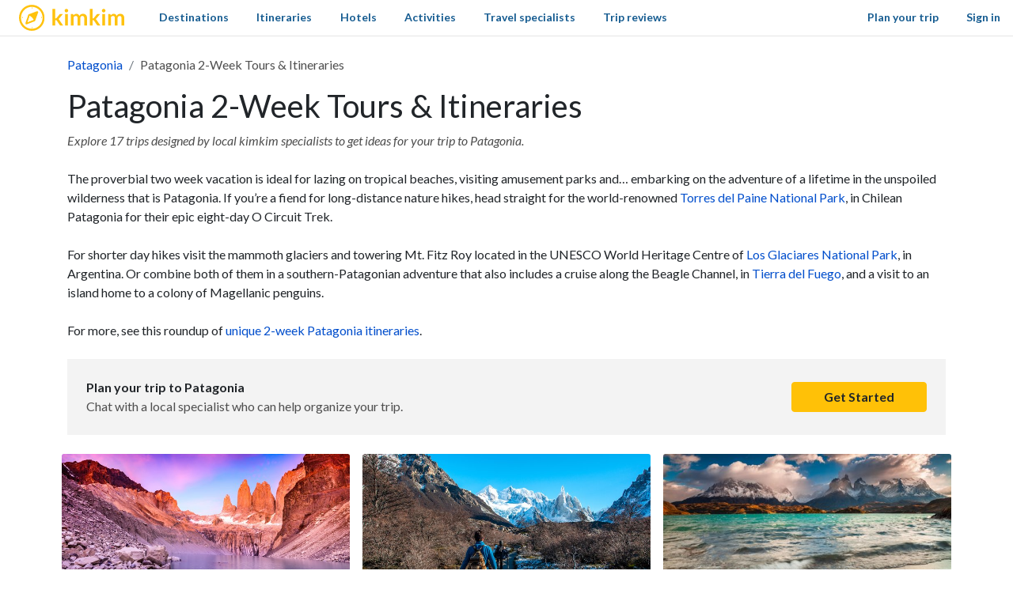

--- FILE ---
content_type: text/html; charset=utf-8
request_url: https://www.kimkim.com/sc/patagonia-2-week-tours
body_size: 40812
content:
<!DOCTYPE html>
<html lang="en">
<!--
 _    _           _    _
| | _(_)_ __ ___ | | _(_)_ __ ___
| |/ / | '_ ' _ \| |/ / | '_ ' _ \
|   <| | | | | | |   <| | | | | | |
|_|\_\_|_| |_| |_|_|\_\_|_| |_| |_|

Book custom-made trips to
create lifelong memories

//-->
<head>
  <meta charset="utf-8">
  <meta name="viewport" content="width=device-width, initial-scale=1, shrink-to-fit=no">
  <meta http-equiv="x-ua-compatible" content="ie=edge">
  <meta name="msapplication-config" content="none">
  <meta name="theme-color" content="#ffc20e">
  <title>Best Patagonia 2-Week Tours &amp; Itineraries - Compare 17 Trip Ideas | kimkim</title>
<meta name="description" content="Explore 17 trips and itineraries created by kimkim local specialists in Patagonia. The proverbial two week vacation is ideal for lazing on tropical beaches, visiting amusement parks and… embarking on the adventure of a lifetime in the unspoiled wilderness that is Patagonia. If you’re a fiend for">
<link rel="canonical" href="https://www.kimkim.com/sc/patagonia-2-week-tours">
<meta property="og:site_name" content="kimkim">
<meta property="og:title" content="Best Patagonia 2-Week Tours &amp; Itineraries - Compare 17 Trip Ideas">
<meta property="og:description" content="Explore 17 trips and itineraries created by kimkim local specialists in Patagonia. The proverbial two week vacation is ideal for lazing on tropical beaches, visiting amusement parks and… embarking on the adventure of a lifetime in the unspoiled wilderness that is Patagonia. If you’re a fiend for long-distance nature hikes, head straight for the world-renowned Torres del Paine National Park, in Chilean Patagonia for their epic eight-day O Circuit Trek. For shorter day hikes visit the mammoth glaciers and towering Mt. Fitz Roy located in the UNESCO World Heritage Centre of Los Glaciares National Park, in Argentina. Or combine both of them in a southern-Patagonian adventure that also includes a cruise along the Beagle Channel, in Tierra del Fuego, and a visit to an island home to a colony of Magellanic penguins.For more, see this roundup of unique 2-week Patagonia itineraries. Explore the Highlights of Southern Patagonia - 14 Days. Discover Patagonia&#39;s Best Hiking Trails - 14 Days. Hike the &quot;O&quot; Trek in Torres del Paine National Park - 14 Days">
<meta property="og:type" content="website">
<meta property="og:url" content="https://www.kimkim.com/sc/patagonia-2-week-tours">
<meta property="og:image" content="https://cdn.kimkim.com/images/kimkim/logo-kimkim-text-1200x630.png">
  <meta property="fb:app_id" content="1698300210405782" />
  <meta name="msvalidate.01" content="B5D450D8FE4FE80580100D97F665493D" />
  <meta name="csrf-param" content="authenticity_token" />
<meta name="csrf-token" content="x2HIt1X65JEvLOX2DdFuLVhg4oRyRf5qY2c_AS3VjNv24pqeGPhca97h-B2fZ5DWznBlEv3jBEEpskCFQDfacA" />
  
<script type="text/javascript">window.NREUM||(NREUM={});NREUM.info={"beacon":"bam.nr-data.net","errorBeacon":"bam.nr-data.net","licenseKey":"NRJS-ecaf53fb635e32bff5f","applicationID":"1226821122","transactionName":"JVpcFxBfXFtQR01GVAlqQgIFVUMYRl0NQg==","queueTime":1,"applicationTime":88,"agent":""}</script>
<script type="text/javascript">(window.NREUM||(NREUM={})).init={privacy:{cookies_enabled:true},ajax:{deny_list:["bam.nr-data.net"]},feature_flags:["soft_nav"],distributed_tracing:{enabled:true}};(window.NREUM||(NREUM={})).loader_config={agentID:"1386029353",accountID:"3769734",trustKey:"3769734",xpid:"VwEBWFFQDBABVlNUDwMGV1YD",licenseKey:"NRJS-ecaf53fb635e32bff5f",applicationID:"1226821122",browserID:"1386029353"};;/*! For license information please see nr-loader-spa-1.306.0.min.js.LICENSE.txt */
(()=>{var e,t,r={384:(e,t,r)=>{"use strict";r.d(t,{NT:()=>s,US:()=>u,Zm:()=>a,bQ:()=>d,dV:()=>c,pV:()=>l});var n=r(6154),i=r(1863),o=r(1910);const s={beacon:"bam.nr-data.net",errorBeacon:"bam.nr-data.net"};function a(){return n.gm.NREUM||(n.gm.NREUM={}),void 0===n.gm.newrelic&&(n.gm.newrelic=n.gm.NREUM),n.gm.NREUM}function c(){let e=a();return e.o||(e.o={ST:n.gm.setTimeout,SI:n.gm.setImmediate||n.gm.setInterval,CT:n.gm.clearTimeout,XHR:n.gm.XMLHttpRequest,REQ:n.gm.Request,EV:n.gm.Event,PR:n.gm.Promise,MO:n.gm.MutationObserver,FETCH:n.gm.fetch,WS:n.gm.WebSocket},(0,o.i)(...Object.values(e.o))),e}function d(e,t){let r=a();r.initializedAgents??={},t.initializedAt={ms:(0,i.t)(),date:new Date},r.initializedAgents[e]=t}function u(e,t){a()[e]=t}function l(){return function(){let e=a();const t=e.info||{};e.info={beacon:s.beacon,errorBeacon:s.errorBeacon,...t}}(),function(){let e=a();const t=e.init||{};e.init={...t}}(),c(),function(){let e=a();const t=e.loader_config||{};e.loader_config={...t}}(),a()}},782:(e,t,r)=>{"use strict";r.d(t,{T:()=>n});const n=r(860).K7.pageViewTiming},860:(e,t,r)=>{"use strict";r.d(t,{$J:()=>u,K7:()=>c,P3:()=>d,XX:()=>i,Yy:()=>a,df:()=>o,qY:()=>n,v4:()=>s});const n="events",i="jserrors",o="browser/blobs",s="rum",a="browser/logs",c={ajax:"ajax",genericEvents:"generic_events",jserrors:i,logging:"logging",metrics:"metrics",pageAction:"page_action",pageViewEvent:"page_view_event",pageViewTiming:"page_view_timing",sessionReplay:"session_replay",sessionTrace:"session_trace",softNav:"soft_navigations",spa:"spa"},d={[c.pageViewEvent]:1,[c.pageViewTiming]:2,[c.metrics]:3,[c.jserrors]:4,[c.spa]:5,[c.ajax]:6,[c.sessionTrace]:7,[c.softNav]:8,[c.sessionReplay]:9,[c.logging]:10,[c.genericEvents]:11},u={[c.pageViewEvent]:s,[c.pageViewTiming]:n,[c.ajax]:n,[c.spa]:n,[c.softNav]:n,[c.metrics]:i,[c.jserrors]:i,[c.sessionTrace]:o,[c.sessionReplay]:o,[c.logging]:a,[c.genericEvents]:"ins"}},944:(e,t,r)=>{"use strict";r.d(t,{R:()=>i});var n=r(3241);function i(e,t){"function"==typeof console.debug&&(console.debug("New Relic Warning: https://github.com/newrelic/newrelic-browser-agent/blob/main/docs/warning-codes.md#".concat(e),t),(0,n.W)({agentIdentifier:null,drained:null,type:"data",name:"warn",feature:"warn",data:{code:e,secondary:t}}))}},993:(e,t,r)=>{"use strict";r.d(t,{A$:()=>o,ET:()=>s,TZ:()=>a,p_:()=>i});var n=r(860);const i={ERROR:"ERROR",WARN:"WARN",INFO:"INFO",DEBUG:"DEBUG",TRACE:"TRACE"},o={OFF:0,ERROR:1,WARN:2,INFO:3,DEBUG:4,TRACE:5},s="log",a=n.K7.logging},1687:(e,t,r)=>{"use strict";r.d(t,{Ak:()=>d,Ze:()=>f,x3:()=>u});var n=r(3241),i=r(7836),o=r(3606),s=r(860),a=r(2646);const c={};function d(e,t){const r={staged:!1,priority:s.P3[t]||0};l(e),c[e].get(t)||c[e].set(t,r)}function u(e,t){e&&c[e]&&(c[e].get(t)&&c[e].delete(t),p(e,t,!1),c[e].size&&h(e))}function l(e){if(!e)throw new Error("agentIdentifier required");c[e]||(c[e]=new Map)}function f(e="",t="feature",r=!1){if(l(e),!e||!c[e].get(t)||r)return p(e,t);c[e].get(t).staged=!0,h(e)}function h(e){const t=Array.from(c[e]);t.every(([e,t])=>t.staged)&&(t.sort((e,t)=>e[1].priority-t[1].priority),t.forEach(([t])=>{c[e].delete(t),p(e,t)}))}function p(e,t,r=!0){const s=e?i.ee.get(e):i.ee,c=o.i.handlers;if(!s.aborted&&s.backlog&&c){if((0,n.W)({agentIdentifier:e,type:"lifecycle",name:"drain",feature:t}),r){const e=s.backlog[t],r=c[t];if(r){for(let t=0;e&&t<e.length;++t)g(e[t],r);Object.entries(r).forEach(([e,t])=>{Object.values(t||{}).forEach(t=>{t[0]?.on&&t[0]?.context()instanceof a.y&&t[0].on(e,t[1])})})}}s.isolatedBacklog||delete c[t],s.backlog[t]=null,s.emit("drain-"+t,[])}}function g(e,t){var r=e[1];Object.values(t[r]||{}).forEach(t=>{var r=e[0];if(t[0]===r){var n=t[1],i=e[3],o=e[2];n.apply(i,o)}})}},1741:(e,t,r)=>{"use strict";r.d(t,{W:()=>o});var n=r(944),i=r(4261);class o{#e(e,...t){if(this[e]!==o.prototype[e])return this[e](...t);(0,n.R)(35,e)}addPageAction(e,t){return this.#e(i.hG,e,t)}register(e){return this.#e(i.eY,e)}recordCustomEvent(e,t){return this.#e(i.fF,e,t)}setPageViewName(e,t){return this.#e(i.Fw,e,t)}setCustomAttribute(e,t,r){return this.#e(i.cD,e,t,r)}noticeError(e,t){return this.#e(i.o5,e,t)}setUserId(e){return this.#e(i.Dl,e)}setApplicationVersion(e){return this.#e(i.nb,e)}setErrorHandler(e){return this.#e(i.bt,e)}addRelease(e,t){return this.#e(i.k6,e,t)}log(e,t){return this.#e(i.$9,e,t)}start(){return this.#e(i.d3)}finished(e){return this.#e(i.BL,e)}recordReplay(){return this.#e(i.CH)}pauseReplay(){return this.#e(i.Tb)}addToTrace(e){return this.#e(i.U2,e)}setCurrentRouteName(e){return this.#e(i.PA,e)}interaction(e){return this.#e(i.dT,e)}wrapLogger(e,t,r){return this.#e(i.Wb,e,t,r)}measure(e,t){return this.#e(i.V1,e,t)}consent(e){return this.#e(i.Pv,e)}}},1863:(e,t,r)=>{"use strict";function n(){return Math.floor(performance.now())}r.d(t,{t:()=>n})},1910:(e,t,r)=>{"use strict";r.d(t,{i:()=>o});var n=r(944);const i=new Map;function o(...e){return e.every(e=>{if(i.has(e))return i.get(e);const t="function"==typeof e?e.toString():"",r=t.includes("[native code]"),o=t.includes("nrWrapper");return r||o||(0,n.R)(64,e?.name||t),i.set(e,r),r})}},2555:(e,t,r)=>{"use strict";r.d(t,{D:()=>a,f:()=>s});var n=r(384),i=r(8122);const o={beacon:n.NT.beacon,errorBeacon:n.NT.errorBeacon,licenseKey:void 0,applicationID:void 0,sa:void 0,queueTime:void 0,applicationTime:void 0,ttGuid:void 0,user:void 0,account:void 0,product:void 0,extra:void 0,jsAttributes:{},userAttributes:void 0,atts:void 0,transactionName:void 0,tNamePlain:void 0};function s(e){try{return!!e.licenseKey&&!!e.errorBeacon&&!!e.applicationID}catch(e){return!1}}const a=e=>(0,i.a)(e,o)},2614:(e,t,r)=>{"use strict";r.d(t,{BB:()=>s,H3:()=>n,g:()=>d,iL:()=>c,tS:()=>a,uh:()=>i,wk:()=>o});const n="NRBA",i="SESSION",o=144e5,s=18e5,a={STARTED:"session-started",PAUSE:"session-pause",RESET:"session-reset",RESUME:"session-resume",UPDATE:"session-update"},c={SAME_TAB:"same-tab",CROSS_TAB:"cross-tab"},d={OFF:0,FULL:1,ERROR:2}},2646:(e,t,r)=>{"use strict";r.d(t,{y:()=>n});class n{constructor(e){this.contextId=e}}},2843:(e,t,r)=>{"use strict";r.d(t,{G:()=>o,u:()=>i});var n=r(3878);function i(e,t=!1,r,i){(0,n.DD)("visibilitychange",function(){if(t)return void("hidden"===document.visibilityState&&e());e(document.visibilityState)},r,i)}function o(e,t,r){(0,n.sp)("pagehide",e,t,r)}},3241:(e,t,r)=>{"use strict";r.d(t,{W:()=>o});var n=r(6154);const i="newrelic";function o(e={}){try{n.gm.dispatchEvent(new CustomEvent(i,{detail:e}))}catch(e){}}},3304:(e,t,r)=>{"use strict";r.d(t,{A:()=>o});var n=r(7836);const i=()=>{const e=new WeakSet;return(t,r)=>{if("object"==typeof r&&null!==r){if(e.has(r))return;e.add(r)}return r}};function o(e){try{return JSON.stringify(e,i())??""}catch(e){try{n.ee.emit("internal-error",[e])}catch(e){}return""}}},3333:(e,t,r)=>{"use strict";r.d(t,{$v:()=>u,TZ:()=>n,Xh:()=>c,Zp:()=>i,kd:()=>d,mq:()=>a,nf:()=>s,qN:()=>o});const n=r(860).K7.genericEvents,i=["auxclick","click","copy","keydown","paste","scrollend"],o=["focus","blur"],s=4,a=1e3,c=2e3,d=["PageAction","UserAction","BrowserPerformance"],u={RESOURCES:"experimental.resources",REGISTER:"register"}},3434:(e,t,r)=>{"use strict";r.d(t,{Jt:()=>o,YM:()=>d});var n=r(7836),i=r(5607);const o="nr@original:".concat(i.W),s=50;var a=Object.prototype.hasOwnProperty,c=!1;function d(e,t){return e||(e=n.ee),r.inPlace=function(e,t,n,i,o){n||(n="");const s="-"===n.charAt(0);for(let a=0;a<t.length;a++){const c=t[a],d=e[c];l(d)||(e[c]=r(d,s?c+n:n,i,c,o))}},r.flag=o,r;function r(t,r,n,c,d){return l(t)?t:(r||(r=""),nrWrapper[o]=t,function(e,t,r){if(Object.defineProperty&&Object.keys)try{return Object.keys(e).forEach(function(r){Object.defineProperty(t,r,{get:function(){return e[r]},set:function(t){return e[r]=t,t}})}),t}catch(e){u([e],r)}for(var n in e)a.call(e,n)&&(t[n]=e[n])}(t,nrWrapper,e),nrWrapper);function nrWrapper(){var o,a,l,f;let h;try{a=this,o=[...arguments],l="function"==typeof n?n(o,a):n||{}}catch(t){u([t,"",[o,a,c],l],e)}i(r+"start",[o,a,c],l,d);const p=performance.now();let g;try{return f=t.apply(a,o),g=performance.now(),f}catch(e){throw g=performance.now(),i(r+"err",[o,a,e],l,d),h=e,h}finally{const e=g-p,t={start:p,end:g,duration:e,isLongTask:e>=s,methodName:c,thrownError:h};t.isLongTask&&i("long-task",[t,a],l,d),i(r+"end",[o,a,f],l,d)}}}function i(r,n,i,o){if(!c||t){var s=c;c=!0;try{e.emit(r,n,i,t,o)}catch(t){u([t,r,n,i],e)}c=s}}}function u(e,t){t||(t=n.ee);try{t.emit("internal-error",e)}catch(e){}}function l(e){return!(e&&"function"==typeof e&&e.apply&&!e[o])}},3606:(e,t,r)=>{"use strict";r.d(t,{i:()=>o});var n=r(9908);o.on=s;var i=o.handlers={};function o(e,t,r,o){s(o||n.d,i,e,t,r)}function s(e,t,r,i,o){o||(o="feature"),e||(e=n.d);var s=t[o]=t[o]||{};(s[r]=s[r]||[]).push([e,i])}},3738:(e,t,r)=>{"use strict";r.d(t,{He:()=>i,Kp:()=>a,Lc:()=>d,Rz:()=>u,TZ:()=>n,bD:()=>o,d3:()=>s,jx:()=>l,sl:()=>f,uP:()=>c});const n=r(860).K7.sessionTrace,i="bstResource",o="resource",s="-start",a="-end",c="fn"+s,d="fn"+a,u="pushState",l=1e3,f=3e4},3785:(e,t,r)=>{"use strict";r.d(t,{R:()=>c,b:()=>d});var n=r(9908),i=r(1863),o=r(860),s=r(3969),a=r(993);function c(e,t,r={},c=a.p_.INFO,d=!0,u,l=(0,i.t)()){(0,n.p)(s.xV,["API/logging/".concat(c.toLowerCase(),"/called")],void 0,o.K7.metrics,e),(0,n.p)(a.ET,[l,t,r,c,d,u],void 0,o.K7.logging,e)}function d(e){return"string"==typeof e&&Object.values(a.p_).some(t=>t===e.toUpperCase().trim())}},3878:(e,t,r)=>{"use strict";function n(e,t){return{capture:e,passive:!1,signal:t}}function i(e,t,r=!1,i){window.addEventListener(e,t,n(r,i))}function o(e,t,r=!1,i){document.addEventListener(e,t,n(r,i))}r.d(t,{DD:()=>o,jT:()=>n,sp:()=>i})},3962:(e,t,r)=>{"use strict";r.d(t,{AM:()=>s,O2:()=>l,OV:()=>o,Qu:()=>f,TZ:()=>c,ih:()=>h,pP:()=>a,t1:()=>u,tC:()=>i,wD:()=>d});var n=r(860);const i=["click","keydown","submit"],o="popstate",s="api",a="initialPageLoad",c=n.K7.softNav,d=5e3,u=500,l={INITIAL_PAGE_LOAD:"",ROUTE_CHANGE:1,UNSPECIFIED:2},f={INTERACTION:1,AJAX:2,CUSTOM_END:3,CUSTOM_TRACER:4},h={IP:"in progress",PF:"pending finish",FIN:"finished",CAN:"cancelled"}},3969:(e,t,r)=>{"use strict";r.d(t,{TZ:()=>n,XG:()=>a,rs:()=>i,xV:()=>s,z_:()=>o});const n=r(860).K7.metrics,i="sm",o="cm",s="storeSupportabilityMetrics",a="storeEventMetrics"},4234:(e,t,r)=>{"use strict";r.d(t,{W:()=>o});var n=r(7836),i=r(1687);class o{constructor(e,t){this.agentIdentifier=e,this.ee=n.ee.get(e),this.featureName=t,this.blocked=!1}deregisterDrain(){(0,i.x3)(this.agentIdentifier,this.featureName)}}},4261:(e,t,r)=>{"use strict";r.d(t,{$9:()=>u,BL:()=>c,CH:()=>p,Dl:()=>x,Fw:()=>w,PA:()=>v,Pl:()=>n,Pv:()=>A,Tb:()=>f,U2:()=>s,V1:()=>E,Wb:()=>T,bt:()=>y,cD:()=>b,d3:()=>R,dT:()=>d,eY:()=>g,fF:()=>h,hG:()=>o,hw:()=>i,k6:()=>a,nb:()=>m,o5:()=>l});const n="api-",i=n+"ixn-",o="addPageAction",s="addToTrace",a="addRelease",c="finished",d="interaction",u="log",l="noticeError",f="pauseReplay",h="recordCustomEvent",p="recordReplay",g="register",m="setApplicationVersion",v="setCurrentRouteName",b="setCustomAttribute",y="setErrorHandler",w="setPageViewName",x="setUserId",R="start",T="wrapLogger",E="measure",A="consent"},4387:(e,t,r)=>{"use strict";function n(e={}){return!(!e.id||!e.name)}function i(e){return"string"==typeof e&&e.trim().length<501||"number"==typeof e}function o(e,t){if(2!==t?.harvestEndpointVersion)return{};const r=t.agentRef.runtime.appMetadata.agents[0].entityGuid;return n(e)?{"source.id":e.id,"source.name":e.name,"source.type":e.type,"parent.id":e.parent?.id||r}:{"entity.guid":r,appId:t.agentRef.info.applicationID}}r.d(t,{Ux:()=>o,c7:()=>n,yo:()=>i})},5205:(e,t,r)=>{"use strict";r.d(t,{j:()=>_});var n=r(384),i=r(1741);var o=r(2555),s=r(3333);const a=e=>{if(!e||"string"!=typeof e)return!1;try{document.createDocumentFragment().querySelector(e)}catch{return!1}return!0};var c=r(2614),d=r(944),u=r(8122);const l="[data-nr-mask]",f=e=>(0,u.a)(e,(()=>{const e={feature_flags:[],experimental:{allow_registered_children:!1,resources:!1},mask_selector:"*",block_selector:"[data-nr-block]",mask_input_options:{color:!1,date:!1,"datetime-local":!1,email:!1,month:!1,number:!1,range:!1,search:!1,tel:!1,text:!1,time:!1,url:!1,week:!1,textarea:!1,select:!1,password:!0}};return{ajax:{deny_list:void 0,block_internal:!0,enabled:!0,autoStart:!0},api:{get allow_registered_children(){return e.feature_flags.includes(s.$v.REGISTER)||e.experimental.allow_registered_children},set allow_registered_children(t){e.experimental.allow_registered_children=t},duplicate_registered_data:!1},browser_consent_mode:{enabled:!1},distributed_tracing:{enabled:void 0,exclude_newrelic_header:void 0,cors_use_newrelic_header:void 0,cors_use_tracecontext_headers:void 0,allowed_origins:void 0},get feature_flags(){return e.feature_flags},set feature_flags(t){e.feature_flags=t},generic_events:{enabled:!0,autoStart:!0},harvest:{interval:30},jserrors:{enabled:!0,autoStart:!0},logging:{enabled:!0,autoStart:!0},metrics:{enabled:!0,autoStart:!0},obfuscate:void 0,page_action:{enabled:!0},page_view_event:{enabled:!0,autoStart:!0},page_view_timing:{enabled:!0,autoStart:!0},performance:{capture_marks:!1,capture_measures:!1,capture_detail:!0,resources:{get enabled(){return e.feature_flags.includes(s.$v.RESOURCES)||e.experimental.resources},set enabled(t){e.experimental.resources=t},asset_types:[],first_party_domains:[],ignore_newrelic:!0}},privacy:{cookies_enabled:!0},proxy:{assets:void 0,beacon:void 0},session:{expiresMs:c.wk,inactiveMs:c.BB},session_replay:{autoStart:!0,enabled:!1,preload:!1,sampling_rate:10,error_sampling_rate:100,collect_fonts:!1,inline_images:!1,fix_stylesheets:!0,mask_all_inputs:!0,get mask_text_selector(){return e.mask_selector},set mask_text_selector(t){a(t)?e.mask_selector="".concat(t,",").concat(l):""===t||null===t?e.mask_selector=l:(0,d.R)(5,t)},get block_class(){return"nr-block"},get ignore_class(){return"nr-ignore"},get mask_text_class(){return"nr-mask"},get block_selector(){return e.block_selector},set block_selector(t){a(t)?e.block_selector+=",".concat(t):""!==t&&(0,d.R)(6,t)},get mask_input_options(){return e.mask_input_options},set mask_input_options(t){t&&"object"==typeof t?e.mask_input_options={...t,password:!0}:(0,d.R)(7,t)}},session_trace:{enabled:!0,autoStart:!0},soft_navigations:{enabled:!0,autoStart:!0},spa:{enabled:!0,autoStart:!0},ssl:void 0,user_actions:{enabled:!0,elementAttributes:["id","className","tagName","type"]}}})());var h=r(6154),p=r(9324);let g=0;const m={buildEnv:p.F3,distMethod:p.Xs,version:p.xv,originTime:h.WN},v={consented:!1},b={appMetadata:{},get consented(){return this.session?.state?.consent||v.consented},set consented(e){v.consented=e},customTransaction:void 0,denyList:void 0,disabled:!1,harvester:void 0,isolatedBacklog:!1,isRecording:!1,loaderType:void 0,maxBytes:3e4,obfuscator:void 0,onerror:void 0,ptid:void 0,releaseIds:{},session:void 0,timeKeeper:void 0,registeredEntities:[],jsAttributesMetadata:{bytes:0},get harvestCount(){return++g}},y=e=>{const t=(0,u.a)(e,b),r=Object.keys(m).reduce((e,t)=>(e[t]={value:m[t],writable:!1,configurable:!0,enumerable:!0},e),{});return Object.defineProperties(t,r)};var w=r(5701);const x=e=>{const t=e.startsWith("http");e+="/",r.p=t?e:"https://"+e};var R=r(7836),T=r(3241);const E={accountID:void 0,trustKey:void 0,agentID:void 0,licenseKey:void 0,applicationID:void 0,xpid:void 0},A=e=>(0,u.a)(e,E),S=new Set;function _(e,t={},r,s){let{init:a,info:c,loader_config:d,runtime:u={},exposed:l=!0}=t;if(!c){const e=(0,n.pV)();a=e.init,c=e.info,d=e.loader_config}e.init=f(a||{}),e.loader_config=A(d||{}),c.jsAttributes??={},h.bv&&(c.jsAttributes.isWorker=!0),e.info=(0,o.D)(c);const p=e.init,g=[c.beacon,c.errorBeacon];S.has(e.agentIdentifier)||(p.proxy.assets&&(x(p.proxy.assets),g.push(p.proxy.assets)),p.proxy.beacon&&g.push(p.proxy.beacon),e.beacons=[...g],function(e){const t=(0,n.pV)();Object.getOwnPropertyNames(i.W.prototype).forEach(r=>{const n=i.W.prototype[r];if("function"!=typeof n||"constructor"===n)return;let o=t[r];e[r]&&!1!==e.exposed&&"micro-agent"!==e.runtime?.loaderType&&(t[r]=(...t)=>{const n=e[r](...t);return o?o(...t):n})})}(e),(0,n.US)("activatedFeatures",w.B),e.runSoftNavOverSpa&&=!0===p.soft_navigations.enabled&&p.feature_flags.includes("soft_nav")),u.denyList=[...p.ajax.deny_list||[],...p.ajax.block_internal?g:[]],u.ptid=e.agentIdentifier,u.loaderType=r,e.runtime=y(u),S.has(e.agentIdentifier)||(e.ee=R.ee.get(e.agentIdentifier),e.exposed=l,(0,T.W)({agentIdentifier:e.agentIdentifier,drained:!!w.B?.[e.agentIdentifier],type:"lifecycle",name:"initialize",feature:void 0,data:e.config})),S.add(e.agentIdentifier)}},5270:(e,t,r)=>{"use strict";r.d(t,{Aw:()=>s,SR:()=>o,rF:()=>a});var n=r(384),i=r(7767);function o(e){return!!(0,n.dV)().o.MO&&(0,i.V)(e)&&!0===e?.session_trace.enabled}function s(e){return!0===e?.session_replay.preload&&o(e)}function a(e,t){try{if("string"==typeof t?.type){if("password"===t.type.toLowerCase())return"*".repeat(e?.length||0);if(void 0!==t?.dataset?.nrUnmask||t?.classList?.contains("nr-unmask"))return e}}catch(e){}return"string"==typeof e?e.replace(/[\S]/g,"*"):"*".repeat(e?.length||0)}},5289:(e,t,r)=>{"use strict";r.d(t,{GG:()=>s,Qr:()=>c,sB:()=>a});var n=r(3878),i=r(6389);function o(){return"undefined"==typeof document||"complete"===document.readyState}function s(e,t){if(o())return e();const r=(0,i.J)(e),s=setInterval(()=>{o()&&(clearInterval(s),r())},500);(0,n.sp)("load",r,t)}function a(e){if(o())return e();(0,n.DD)("DOMContentLoaded",e)}function c(e){if(o())return e();(0,n.sp)("popstate",e)}},5607:(e,t,r)=>{"use strict";r.d(t,{W:()=>n});const n=(0,r(9566).bz)()},5701:(e,t,r)=>{"use strict";r.d(t,{B:()=>o,t:()=>s});var n=r(3241);const i=new Set,o={};function s(e,t){const r=t.agentIdentifier;o[r]??={},e&&"object"==typeof e&&(i.has(r)||(t.ee.emit("rumresp",[e]),o[r]=e,i.add(r),(0,n.W)({agentIdentifier:r,loaded:!0,drained:!0,type:"lifecycle",name:"load",feature:void 0,data:e})))}},6154:(e,t,r)=>{"use strict";r.d(t,{A4:()=>a,OF:()=>u,RI:()=>i,WN:()=>h,bv:()=>o,eN:()=>p,gm:()=>s,lR:()=>f,m:()=>d,mw:()=>c,sb:()=>l});var n=r(1863);const i="undefined"!=typeof window&&!!window.document,o="undefined"!=typeof WorkerGlobalScope&&("undefined"!=typeof self&&self instanceof WorkerGlobalScope&&self.navigator instanceof WorkerNavigator||"undefined"!=typeof globalThis&&globalThis instanceof WorkerGlobalScope&&globalThis.navigator instanceof WorkerNavigator),s=i?window:"undefined"!=typeof WorkerGlobalScope&&("undefined"!=typeof self&&self instanceof WorkerGlobalScope&&self||"undefined"!=typeof globalThis&&globalThis instanceof WorkerGlobalScope&&globalThis),a="complete"===s?.document?.readyState,c=Boolean("hidden"===s?.document?.visibilityState),d=""+s?.location,u=/iPad|iPhone|iPod/.test(s.navigator?.userAgent),l=u&&"undefined"==typeof SharedWorker,f=(()=>{const e=s.navigator?.userAgent?.match(/Firefox[/\s](\d+\.\d+)/);return Array.isArray(e)&&e.length>=2?+e[1]:0})(),h=Date.now()-(0,n.t)(),p=()=>"undefined"!=typeof PerformanceNavigationTiming&&s?.performance?.getEntriesByType("navigation")?.[0]?.responseStart},6344:(e,t,r)=>{"use strict";r.d(t,{BB:()=>u,Qb:()=>l,TZ:()=>i,Ug:()=>s,Vh:()=>o,_s:()=>a,bc:()=>d,yP:()=>c});var n=r(2614);const i=r(860).K7.sessionReplay,o="errorDuringReplay",s=.12,a={DomContentLoaded:0,Load:1,FullSnapshot:2,IncrementalSnapshot:3,Meta:4,Custom:5},c={[n.g.ERROR]:15e3,[n.g.FULL]:3e5,[n.g.OFF]:0},d={RESET:{message:"Session was reset",sm:"Reset"},IMPORT:{message:"Recorder failed to import",sm:"Import"},TOO_MANY:{message:"429: Too Many Requests",sm:"Too-Many"},TOO_BIG:{message:"Payload was too large",sm:"Too-Big"},CROSS_TAB:{message:"Session Entity was set to OFF on another tab",sm:"Cross-Tab"},ENTITLEMENTS:{message:"Session Replay is not allowed and will not be started",sm:"Entitlement"}},u=5e3,l={API:"api",RESUME:"resume",SWITCH_TO_FULL:"switchToFull",INITIALIZE:"initialize",PRELOAD:"preload"}},6389:(e,t,r)=>{"use strict";function n(e,t=500,r={}){const n=r?.leading||!1;let i;return(...r)=>{n&&void 0===i&&(e.apply(this,r),i=setTimeout(()=>{i=clearTimeout(i)},t)),n||(clearTimeout(i),i=setTimeout(()=>{e.apply(this,r)},t))}}function i(e){let t=!1;return(...r)=>{t||(t=!0,e.apply(this,r))}}r.d(t,{J:()=>i,s:()=>n})},6630:(e,t,r)=>{"use strict";r.d(t,{T:()=>n});const n=r(860).K7.pageViewEvent},6774:(e,t,r)=>{"use strict";r.d(t,{T:()=>n});const n=r(860).K7.jserrors},7295:(e,t,r)=>{"use strict";r.d(t,{Xv:()=>s,gX:()=>i,iW:()=>o});var n=[];function i(e){if(!e||o(e))return!1;if(0===n.length)return!0;for(var t=0;t<n.length;t++){var r=n[t];if("*"===r.hostname)return!1;if(a(r.hostname,e.hostname)&&c(r.pathname,e.pathname))return!1}return!0}function o(e){return void 0===e.hostname}function s(e){if(n=[],e&&e.length)for(var t=0;t<e.length;t++){let r=e[t];if(!r)continue;0===r.indexOf("http://")?r=r.substring(7):0===r.indexOf("https://")&&(r=r.substring(8));const i=r.indexOf("/");let o,s;i>0?(o=r.substring(0,i),s=r.substring(i)):(o=r,s="");let[a]=o.split(":");n.push({hostname:a,pathname:s})}}function a(e,t){return!(e.length>t.length)&&t.indexOf(e)===t.length-e.length}function c(e,t){return 0===e.indexOf("/")&&(e=e.substring(1)),0===t.indexOf("/")&&(t=t.substring(1)),""===e||e===t}},7378:(e,t,r)=>{"use strict";r.d(t,{$p:()=>R,BR:()=>b,Kp:()=>x,L3:()=>y,Lc:()=>c,NC:()=>o,SG:()=>u,TZ:()=>i,U6:()=>p,UT:()=>m,d3:()=>w,dT:()=>f,e5:()=>E,gx:()=>v,l9:()=>l,oW:()=>h,op:()=>g,rw:()=>d,tH:()=>A,uP:()=>a,wW:()=>T,xq:()=>s});var n=r(384);const i=r(860).K7.spa,o=["click","submit","keypress","keydown","keyup","change"],s=999,a="fn-start",c="fn-end",d="cb-start",u="api-ixn-",l="remaining",f="interaction",h="spaNode",p="jsonpNode",g="fetch-start",m="fetch-done",v="fetch-body-",b="jsonp-end",y=(0,n.dV)().o.ST,w="-start",x="-end",R="-body",T="cb"+x,E="jsTime",A="fetch"},7485:(e,t,r)=>{"use strict";r.d(t,{D:()=>i});var n=r(6154);function i(e){if(0===(e||"").indexOf("data:"))return{protocol:"data"};try{const t=new URL(e,location.href),r={port:t.port,hostname:t.hostname,pathname:t.pathname,search:t.search,protocol:t.protocol.slice(0,t.protocol.indexOf(":")),sameOrigin:t.protocol===n.gm?.location?.protocol&&t.host===n.gm?.location?.host};return r.port&&""!==r.port||("http:"===t.protocol&&(r.port="80"),"https:"===t.protocol&&(r.port="443")),r.pathname&&""!==r.pathname?r.pathname.startsWith("/")||(r.pathname="/".concat(r.pathname)):r.pathname="/",r}catch(e){return{}}}},7699:(e,t,r)=>{"use strict";r.d(t,{It:()=>o,KC:()=>a,No:()=>i,qh:()=>s});var n=r(860);const i=16e3,o=1e6,s="SESSION_ERROR",a={[n.K7.logging]:!0,[n.K7.genericEvents]:!1,[n.K7.jserrors]:!1,[n.K7.ajax]:!1}},7767:(e,t,r)=>{"use strict";r.d(t,{V:()=>i});var n=r(6154);const i=e=>n.RI&&!0===e?.privacy.cookies_enabled},7836:(e,t,r)=>{"use strict";r.d(t,{P:()=>a,ee:()=>c});var n=r(384),i=r(8990),o=r(2646),s=r(5607);const a="nr@context:".concat(s.W),c=function e(t,r){var n={},s={},u={},l=!1;try{l=16===r.length&&d.initializedAgents?.[r]?.runtime.isolatedBacklog}catch(e){}var f={on:p,addEventListener:p,removeEventListener:function(e,t){var r=n[e];if(!r)return;for(var i=0;i<r.length;i++)r[i]===t&&r.splice(i,1)},emit:function(e,r,n,i,o){!1!==o&&(o=!0);if(c.aborted&&!i)return;t&&o&&t.emit(e,r,n);var a=h(n);g(e).forEach(e=>{e.apply(a,r)});var d=v()[s[e]];d&&d.push([f,e,r,a]);return a},get:m,listeners:g,context:h,buffer:function(e,t){const r=v();if(t=t||"feature",f.aborted)return;Object.entries(e||{}).forEach(([e,n])=>{s[n]=t,t in r||(r[t]=[])})},abort:function(){f._aborted=!0,Object.keys(f.backlog).forEach(e=>{delete f.backlog[e]})},isBuffering:function(e){return!!v()[s[e]]},debugId:r,backlog:l?{}:t&&"object"==typeof t.backlog?t.backlog:{},isolatedBacklog:l};return Object.defineProperty(f,"aborted",{get:()=>{let e=f._aborted||!1;return e||(t&&(e=t.aborted),e)}}),f;function h(e){return e&&e instanceof o.y?e:e?(0,i.I)(e,a,()=>new o.y(a)):new o.y(a)}function p(e,t){n[e]=g(e).concat(t)}function g(e){return n[e]||[]}function m(t){return u[t]=u[t]||e(f,t)}function v(){return f.backlog}}(void 0,"globalEE"),d=(0,n.Zm)();d.ee||(d.ee=c)},8122:(e,t,r)=>{"use strict";r.d(t,{a:()=>i});var n=r(944);function i(e,t){try{if(!e||"object"!=typeof e)return(0,n.R)(3);if(!t||"object"!=typeof t)return(0,n.R)(4);const r=Object.create(Object.getPrototypeOf(t),Object.getOwnPropertyDescriptors(t)),o=0===Object.keys(r).length?e:r;for(let s in o)if(void 0!==e[s])try{if(null===e[s]){r[s]=null;continue}Array.isArray(e[s])&&Array.isArray(t[s])?r[s]=Array.from(new Set([...e[s],...t[s]])):"object"==typeof e[s]&&"object"==typeof t[s]?r[s]=i(e[s],t[s]):r[s]=e[s]}catch(e){r[s]||(0,n.R)(1,e)}return r}catch(e){(0,n.R)(2,e)}}},8139:(e,t,r)=>{"use strict";r.d(t,{u:()=>f});var n=r(7836),i=r(3434),o=r(8990),s=r(6154);const a={},c=s.gm.XMLHttpRequest,d="addEventListener",u="removeEventListener",l="nr@wrapped:".concat(n.P);function f(e){var t=function(e){return(e||n.ee).get("events")}(e);if(a[t.debugId]++)return t;a[t.debugId]=1;var r=(0,i.YM)(t,!0);function f(e){r.inPlace(e,[d,u],"-",p)}function p(e,t){return e[1]}return"getPrototypeOf"in Object&&(s.RI&&h(document,f),c&&h(c.prototype,f),h(s.gm,f)),t.on(d+"-start",function(e,t){var n=e[1];if(null!==n&&("function"==typeof n||"object"==typeof n)&&"newrelic"!==e[0]){var i=(0,o.I)(n,l,function(){var e={object:function(){if("function"!=typeof n.handleEvent)return;return n.handleEvent.apply(n,arguments)},function:n}[typeof n];return e?r(e,"fn-",null,e.name||"anonymous"):n});this.wrapped=e[1]=i}}),t.on(u+"-start",function(e){e[1]=this.wrapped||e[1]}),t}function h(e,t,...r){let n=e;for(;"object"==typeof n&&!Object.prototype.hasOwnProperty.call(n,d);)n=Object.getPrototypeOf(n);n&&t(n,...r)}},8374:(e,t,r)=>{r.nc=(()=>{try{return document?.currentScript?.nonce}catch(e){}return""})()},8990:(e,t,r)=>{"use strict";r.d(t,{I:()=>i});var n=Object.prototype.hasOwnProperty;function i(e,t,r){if(n.call(e,t))return e[t];var i=r();if(Object.defineProperty&&Object.keys)try{return Object.defineProperty(e,t,{value:i,writable:!0,enumerable:!1}),i}catch(e){}return e[t]=i,i}},9300:(e,t,r)=>{"use strict";r.d(t,{T:()=>n});const n=r(860).K7.ajax},9324:(e,t,r)=>{"use strict";r.d(t,{AJ:()=>s,F3:()=>i,Xs:()=>o,Yq:()=>a,xv:()=>n});const n="1.306.0",i="PROD",o="CDN",s="@newrelic/rrweb",a="1.0.1"},9566:(e,t,r)=>{"use strict";r.d(t,{LA:()=>a,ZF:()=>c,bz:()=>s,el:()=>d});var n=r(6154);const i="xxxxxxxx-xxxx-4xxx-yxxx-xxxxxxxxxxxx";function o(e,t){return e?15&e[t]:16*Math.random()|0}function s(){const e=n.gm?.crypto||n.gm?.msCrypto;let t,r=0;return e&&e.getRandomValues&&(t=e.getRandomValues(new Uint8Array(30))),i.split("").map(e=>"x"===e?o(t,r++).toString(16):"y"===e?(3&o()|8).toString(16):e).join("")}function a(e){const t=n.gm?.crypto||n.gm?.msCrypto;let r,i=0;t&&t.getRandomValues&&(r=t.getRandomValues(new Uint8Array(e)));const s=[];for(var a=0;a<e;a++)s.push(o(r,i++).toString(16));return s.join("")}function c(){return a(16)}function d(){return a(32)}},9908:(e,t,r)=>{"use strict";r.d(t,{d:()=>n,p:()=>i});var n=r(7836).ee.get("handle");function i(e,t,r,i,o){o?(o.buffer([e],i),o.emit(e,t,r)):(n.buffer([e],i),n.emit(e,t,r))}}},n={};function i(e){var t=n[e];if(void 0!==t)return t.exports;var o=n[e]={exports:{}};return r[e](o,o.exports,i),o.exports}i.m=r,i.d=(e,t)=>{for(var r in t)i.o(t,r)&&!i.o(e,r)&&Object.defineProperty(e,r,{enumerable:!0,get:t[r]})},i.f={},i.e=e=>Promise.all(Object.keys(i.f).reduce((t,r)=>(i.f[r](e,t),t),[])),i.u=e=>({212:"nr-spa-compressor",249:"nr-spa-recorder",478:"nr-spa"}[e]+"-1.306.0.min.js"),i.o=(e,t)=>Object.prototype.hasOwnProperty.call(e,t),e={},t="NRBA-1.306.0.PROD:",i.l=(r,n,o,s)=>{if(e[r])e[r].push(n);else{var a,c;if(void 0!==o)for(var d=document.getElementsByTagName("script"),u=0;u<d.length;u++){var l=d[u];if(l.getAttribute("src")==r||l.getAttribute("data-webpack")==t+o){a=l;break}}if(!a){c=!0;var f={478:"sha512-aOsrvCAZ97m4mi9/Q4P4Dl7seaB7sOFJOs8qmPK71B7CWoc9bXc5a5319PV5PSQ3SmEq++JW0qpaiKWV7MTLEg==",249:"sha512-nPxm1wa+eWrD9VPj39BAOPa200tURpQREipOlSDpePq/R8Y4hd4lO6tDy6C/6jm/J54CUHnLYeGyLZ/GIlo7gg==",212:"sha512-zcA2FBsG3fy6K+G9+4J1T2M6AmHuICGsq35BrGWu1rmRJwYBUqdOhAAxJkXYpoBy/9vKZ7LBcGpOEjABpjEWCQ=="};(a=document.createElement("script")).charset="utf-8",i.nc&&a.setAttribute("nonce",i.nc),a.setAttribute("data-webpack",t+o),a.src=r,0!==a.src.indexOf(window.location.origin+"/")&&(a.crossOrigin="anonymous"),f[s]&&(a.integrity=f[s])}e[r]=[n];var h=(t,n)=>{a.onerror=a.onload=null,clearTimeout(p);var i=e[r];if(delete e[r],a.parentNode&&a.parentNode.removeChild(a),i&&i.forEach(e=>e(n)),t)return t(n)},p=setTimeout(h.bind(null,void 0,{type:"timeout",target:a}),12e4);a.onerror=h.bind(null,a.onerror),a.onload=h.bind(null,a.onload),c&&document.head.appendChild(a)}},i.r=e=>{"undefined"!=typeof Symbol&&Symbol.toStringTag&&Object.defineProperty(e,Symbol.toStringTag,{value:"Module"}),Object.defineProperty(e,"__esModule",{value:!0})},i.p="https://js-agent.newrelic.com/",(()=>{var e={38:0,788:0};i.f.j=(t,r)=>{var n=i.o(e,t)?e[t]:void 0;if(0!==n)if(n)r.push(n[2]);else{var o=new Promise((r,i)=>n=e[t]=[r,i]);r.push(n[2]=o);var s=i.p+i.u(t),a=new Error;i.l(s,r=>{if(i.o(e,t)&&(0!==(n=e[t])&&(e[t]=void 0),n)){var o=r&&("load"===r.type?"missing":r.type),s=r&&r.target&&r.target.src;a.message="Loading chunk "+t+" failed: ("+o+": "+s+")",a.name="ChunkLoadError",a.type=o,a.request=s,n[1](a)}},"chunk-"+t,t)}};var t=(t,r)=>{var n,o,[s,a,c]=r,d=0;if(s.some(t=>0!==e[t])){for(n in a)i.o(a,n)&&(i.m[n]=a[n]);if(c)c(i)}for(t&&t(r);d<s.length;d++)o=s[d],i.o(e,o)&&e[o]&&e[o][0](),e[o]=0},r=self["webpackChunk:NRBA-1.306.0.PROD"]=self["webpackChunk:NRBA-1.306.0.PROD"]||[];r.forEach(t.bind(null,0)),r.push=t.bind(null,r.push.bind(r))})(),(()=>{"use strict";i(8374);var e=i(9566),t=i(1741);class r extends t.W{agentIdentifier=(0,e.LA)(16)}var n=i(860);const o=Object.values(n.K7);var s=i(5205);var a=i(9908),c=i(1863),d=i(4261),u=i(3241),l=i(944),f=i(5701),h=i(3969);function p(e,t,i,o){const s=o||i;!s||s[e]&&s[e]!==r.prototype[e]||(s[e]=function(){(0,a.p)(h.xV,["API/"+e+"/called"],void 0,n.K7.metrics,i.ee),(0,u.W)({agentIdentifier:i.agentIdentifier,drained:!!f.B?.[i.agentIdentifier],type:"data",name:"api",feature:d.Pl+e,data:{}});try{return t.apply(this,arguments)}catch(e){(0,l.R)(23,e)}})}function g(e,t,r,n,i){const o=e.info;null===r?delete o.jsAttributes[t]:o.jsAttributes[t]=r,(i||null===r)&&(0,a.p)(d.Pl+n,[(0,c.t)(),t,r],void 0,"session",e.ee)}var m=i(1687),v=i(4234),b=i(5289),y=i(6154),w=i(5270),x=i(7767),R=i(6389),T=i(7699);class E extends v.W{constructor(e,t){super(e.agentIdentifier,t),this.agentRef=e,this.abortHandler=void 0,this.featAggregate=void 0,this.loadedSuccessfully=void 0,this.onAggregateImported=new Promise(e=>{this.loadedSuccessfully=e}),this.deferred=Promise.resolve(),!1===e.init[this.featureName].autoStart?this.deferred=new Promise((t,r)=>{this.ee.on("manual-start-all",(0,R.J)(()=>{(0,m.Ak)(e.agentIdentifier,this.featureName),t()}))}):(0,m.Ak)(e.agentIdentifier,t)}importAggregator(e,t,r={}){if(this.featAggregate)return;const n=async()=>{let n;await this.deferred;try{if((0,x.V)(e.init)){const{setupAgentSession:t}=await i.e(478).then(i.bind(i,8766));n=t(e)}}catch(e){(0,l.R)(20,e),this.ee.emit("internal-error",[e]),(0,a.p)(T.qh,[e],void 0,this.featureName,this.ee)}try{if(!this.#t(this.featureName,n,e.init))return(0,m.Ze)(this.agentIdentifier,this.featureName),void this.loadedSuccessfully(!1);const{Aggregate:i}=await t();this.featAggregate=new i(e,r),e.runtime.harvester.initializedAggregates.push(this.featAggregate),this.loadedSuccessfully(!0)}catch(e){(0,l.R)(34,e),this.abortHandler?.(),(0,m.Ze)(this.agentIdentifier,this.featureName,!0),this.loadedSuccessfully(!1),this.ee&&this.ee.abort()}};y.RI?(0,b.GG)(()=>n(),!0):n()}#t(e,t,r){if(this.blocked)return!1;switch(e){case n.K7.sessionReplay:return(0,w.SR)(r)&&!!t;case n.K7.sessionTrace:return!!t;default:return!0}}}var A=i(6630),S=i(2614);class _ extends E{static featureName=A.T;constructor(e){var t;super(e,A.T),this.setupInspectionEvents(e.agentIdentifier),t=e,p(d.Fw,function(e,r){"string"==typeof e&&("/"!==e.charAt(0)&&(e="/"+e),t.runtime.customTransaction=(r||"http://custom.transaction")+e,(0,a.p)(d.Pl+d.Fw,[(0,c.t)()],void 0,void 0,t.ee))},t),this.importAggregator(e,()=>i.e(478).then(i.bind(i,2467)))}setupInspectionEvents(e){const t=(t,r)=>{t&&(0,u.W)({agentIdentifier:e,timeStamp:t.timeStamp,loaded:"complete"===t.target.readyState,type:"window",name:r,data:t.target.location+""})};(0,b.sB)(e=>{t(e,"DOMContentLoaded")}),(0,b.GG)(e=>{t(e,"load")}),(0,b.Qr)(e=>{t(e,"navigate")}),this.ee.on(S.tS.UPDATE,(t,r)=>{(0,u.W)({agentIdentifier:e,type:"lifecycle",name:"session",data:r})})}}var O=i(384);var N=i(2843),I=i(782);class P extends E{static featureName=I.T;constructor(e){super(e,I.T),y.RI&&((0,N.u)(()=>(0,a.p)("docHidden",[(0,c.t)()],void 0,I.T,this.ee),!0),(0,N.G)(()=>(0,a.p)("winPagehide",[(0,c.t)()],void 0,I.T,this.ee)),this.importAggregator(e,()=>i.e(478).then(i.bind(i,9917))))}}class j extends E{static featureName=h.TZ;constructor(e){super(e,h.TZ),y.RI&&document.addEventListener("securitypolicyviolation",e=>{(0,a.p)(h.xV,["Generic/CSPViolation/Detected"],void 0,this.featureName,this.ee)}),this.importAggregator(e,()=>i.e(478).then(i.bind(i,6555)))}}var k=i(6774),C=i(3878),D=i(3304);class L{constructor(e,t,r,n,i){this.name="UncaughtError",this.message="string"==typeof e?e:(0,D.A)(e),this.sourceURL=t,this.line=r,this.column=n,this.__newrelic=i}}function M(e){return K(e)?e:new L(void 0!==e?.message?e.message:e,e?.filename||e?.sourceURL,e?.lineno||e?.line,e?.colno||e?.col,e?.__newrelic,e?.cause)}function H(e){const t="Unhandled Promise Rejection: ";if(!e?.reason)return;if(K(e.reason)){try{e.reason.message.startsWith(t)||(e.reason.message=t+e.reason.message)}catch(e){}return M(e.reason)}const r=M(e.reason);return(r.message||"").startsWith(t)||(r.message=t+r.message),r}function B(e){if(e.error instanceof SyntaxError&&!/:\d+$/.test(e.error.stack?.trim())){const t=new L(e.message,e.filename,e.lineno,e.colno,e.error.__newrelic,e.cause);return t.name=SyntaxError.name,t}return K(e.error)?e.error:M(e)}function K(e){return e instanceof Error&&!!e.stack}function W(e,t,r,i,o=(0,c.t)()){"string"==typeof e&&(e=new Error(e)),(0,a.p)("err",[e,o,!1,t,r.runtime.isRecording,void 0,i],void 0,n.K7.jserrors,r.ee),(0,a.p)("uaErr",[],void 0,n.K7.genericEvents,r.ee)}var U=i(4387),F=i(993),V=i(3785);function G(e,{customAttributes:t={},level:r=F.p_.INFO}={},n,i,o=(0,c.t)()){(0,V.R)(n.ee,e,t,r,!1,i,o)}function z(e,t,r,i,o=(0,c.t)()){(0,a.p)(d.Pl+d.hG,[o,e,t,i],void 0,n.K7.genericEvents,r.ee)}function Z(e,t,r,i,o=(0,c.t)()){const{start:s,end:u,customAttributes:f}=t||{},h={customAttributes:f||{}};if("object"!=typeof h.customAttributes||"string"!=typeof e||0===e.length)return void(0,l.R)(57);const p=(e,t)=>null==e?t:"number"==typeof e?e:e instanceof PerformanceMark?e.startTime:Number.NaN;if(h.start=p(s,0),h.end=p(u,o),Number.isNaN(h.start)||Number.isNaN(h.end))(0,l.R)(57);else{if(h.duration=h.end-h.start,!(h.duration<0))return(0,a.p)(d.Pl+d.V1,[h,e,i],void 0,n.K7.genericEvents,r.ee),h;(0,l.R)(58)}}function q(e,t={},r,i,o=(0,c.t)()){(0,a.p)(d.Pl+d.fF,[o,e,t,i],void 0,n.K7.genericEvents,r.ee)}function X(e){p(d.eY,function(t){return Y(e,t)},e)}function Y(e,t,r){const i={};(0,l.R)(54,"newrelic.register"),t||={},t.type="MFE",t.licenseKey||=e.info.licenseKey,t.blocked=!1,t.parent=r||{};let o=()=>{};const s=e.runtime.registeredEntities,d=s.find(({metadata:{target:{id:e,name:r}}})=>e===t.id);if(d)return d.metadata.target.name!==t.name&&(d.metadata.target.name=t.name),d;const u=e=>{t.blocked=!0,o=e};e.init.api.allow_registered_children||u((0,R.J)(()=>(0,l.R)(55))),(0,U.c7)(t)||u((0,R.J)(()=>(0,l.R)(48,t))),(0,U.yo)(t.id)&&(0,U.yo)(t.name)||u((0,R.J)(()=>(0,l.R)(48,t)));const f={addPageAction:(r,n={})=>m(z,[r,{...i,...n},e],t),log:(r,n={})=>m(G,[r,{...n,customAttributes:{...i,...n.customAttributes||{}}},e],t),measure:(r,n={})=>m(Z,[r,{...n,customAttributes:{...i,...n.customAttributes||{}}},e],t),noticeError:(r,n={})=>m(W,[r,{...i,...n},e],t),register:(t={})=>m(Y,[e,t],f.metadata.target),recordCustomEvent:(r,n={})=>m(q,[r,{...i,...n},e],t),setApplicationVersion:e=>g("application.version",e),setCustomAttribute:(e,t)=>g(e,t),setUserId:e=>g("enduser.id",e),metadata:{customAttributes:i,target:t}},p=()=>(t.blocked&&o(),t.blocked);p()||s.push(f);const g=(e,t)=>{p()||(i[e]=t)},m=(t,r,i)=>{if(p())return;const o=(0,c.t)();(0,a.p)(h.xV,["API/register/".concat(t.name,"/called")],void 0,n.K7.metrics,e.ee);try{return e.init.api.duplicate_registered_data&&"register"!==t.name&&t(...r,void 0,o),t(...r,i,o)}catch(e){(0,l.R)(50,e)}};return f}class J extends E{static featureName=k.T;constructor(e){var t;super(e,k.T),t=e,p(d.o5,(e,r)=>W(e,r,t),t),function(e){p(d.bt,function(t){e.runtime.onerror=t},e)}(e),function(e){let t=0;p(d.k6,function(e,r){++t>10||(this.runtime.releaseIds[e.slice(-200)]=(""+r).slice(-200))},e)}(e),X(e);try{this.removeOnAbort=new AbortController}catch(e){}this.ee.on("internal-error",(t,r)=>{this.abortHandler&&(0,a.p)("ierr",[M(t),(0,c.t)(),!0,{},e.runtime.isRecording,r],void 0,this.featureName,this.ee)}),y.gm.addEventListener("unhandledrejection",t=>{this.abortHandler&&(0,a.p)("err",[H(t),(0,c.t)(),!1,{unhandledPromiseRejection:1},e.runtime.isRecording],void 0,this.featureName,this.ee)},(0,C.jT)(!1,this.removeOnAbort?.signal)),y.gm.addEventListener("error",t=>{this.abortHandler&&(0,a.p)("err",[B(t),(0,c.t)(),!1,{},e.runtime.isRecording],void 0,this.featureName,this.ee)},(0,C.jT)(!1,this.removeOnAbort?.signal)),this.abortHandler=this.#r,this.importAggregator(e,()=>i.e(478).then(i.bind(i,2176)))}#r(){this.removeOnAbort?.abort(),this.abortHandler=void 0}}var Q=i(8990);let ee=1;function te(e){const t=typeof e;return!e||"object"!==t&&"function"!==t?-1:e===y.gm?0:(0,Q.I)(e,"nr@id",function(){return ee++})}function re(e){if("string"==typeof e&&e.length)return e.length;if("object"==typeof e){if("undefined"!=typeof ArrayBuffer&&e instanceof ArrayBuffer&&e.byteLength)return e.byteLength;if("undefined"!=typeof Blob&&e instanceof Blob&&e.size)return e.size;if(!("undefined"!=typeof FormData&&e instanceof FormData))try{return(0,D.A)(e).length}catch(e){return}}}var ne=i(8139),ie=i(7836),oe=i(3434);const se={},ae=["open","send"];function ce(e){var t=e||ie.ee;const r=function(e){return(e||ie.ee).get("xhr")}(t);if(void 0===y.gm.XMLHttpRequest)return r;if(se[r.debugId]++)return r;se[r.debugId]=1,(0,ne.u)(t);var n=(0,oe.YM)(r),i=y.gm.XMLHttpRequest,o=y.gm.MutationObserver,s=y.gm.Promise,a=y.gm.setInterval,c="readystatechange",d=["onload","onerror","onabort","onloadstart","onloadend","onprogress","ontimeout"],u=[],f=y.gm.XMLHttpRequest=function(e){const t=new i(e),o=r.context(t);try{r.emit("new-xhr",[t],o),t.addEventListener(c,(s=o,function(){var e=this;e.readyState>3&&!s.resolved&&(s.resolved=!0,r.emit("xhr-resolved",[],e)),n.inPlace(e,d,"fn-",b)}),(0,C.jT)(!1))}catch(e){(0,l.R)(15,e);try{r.emit("internal-error",[e])}catch(e){}}var s;return t};function h(e,t){n.inPlace(t,["onreadystatechange"],"fn-",b)}if(function(e,t){for(var r in e)t[r]=e[r]}(i,f),f.prototype=i.prototype,n.inPlace(f.prototype,ae,"-xhr-",b),r.on("send-xhr-start",function(e,t){h(e,t),function(e){u.push(e),o&&(p?p.then(v):a?a(v):(g=-g,m.data=g))}(t)}),r.on("open-xhr-start",h),o){var p=s&&s.resolve();if(!a&&!s){var g=1,m=document.createTextNode(g);new o(v).observe(m,{characterData:!0})}}else t.on("fn-end",function(e){e[0]&&e[0].type===c||v()});function v(){for(var e=0;e<u.length;e++)h(0,u[e]);u.length&&(u=[])}function b(e,t){return t}return r}var de="fetch-",ue=de+"body-",le=["arrayBuffer","blob","json","text","formData"],fe=y.gm.Request,he=y.gm.Response,pe="prototype";const ge={};function me(e){const t=function(e){return(e||ie.ee).get("fetch")}(e);if(!(fe&&he&&y.gm.fetch))return t;if(ge[t.debugId]++)return t;function r(e,r,n){var i=e[r];"function"==typeof i&&(e[r]=function(){var e,r=[...arguments],o={};t.emit(n+"before-start",[r],o),o[ie.P]&&o[ie.P].dt&&(e=o[ie.P].dt);var s=i.apply(this,r);return t.emit(n+"start",[r,e],s),s.then(function(e){return t.emit(n+"end",[null,e],s),e},function(e){throw t.emit(n+"end",[e],s),e})})}return ge[t.debugId]=1,le.forEach(e=>{r(fe[pe],e,ue),r(he[pe],e,ue)}),r(y.gm,"fetch",de),t.on(de+"end",function(e,r){var n=this;if(r){var i=r.headers.get("content-length");null!==i&&(n.rxSize=i),t.emit(de+"done",[null,r],n)}else t.emit(de+"done",[e],n)}),t}var ve=i(7485);class be{constructor(e){this.agentRef=e}generateTracePayload(t){const r=this.agentRef.loader_config;if(!this.shouldGenerateTrace(t)||!r)return null;var n=(r.accountID||"").toString()||null,i=(r.agentID||"").toString()||null,o=(r.trustKey||"").toString()||null;if(!n||!i)return null;var s=(0,e.ZF)(),a=(0,e.el)(),c=Date.now(),d={spanId:s,traceId:a,timestamp:c};return(t.sameOrigin||this.isAllowedOrigin(t)&&this.useTraceContextHeadersForCors())&&(d.traceContextParentHeader=this.generateTraceContextParentHeader(s,a),d.traceContextStateHeader=this.generateTraceContextStateHeader(s,c,n,i,o)),(t.sameOrigin&&!this.excludeNewrelicHeader()||!t.sameOrigin&&this.isAllowedOrigin(t)&&this.useNewrelicHeaderForCors())&&(d.newrelicHeader=this.generateTraceHeader(s,a,c,n,i,o)),d}generateTraceContextParentHeader(e,t){return"00-"+t+"-"+e+"-01"}generateTraceContextStateHeader(e,t,r,n,i){return i+"@nr=0-1-"+r+"-"+n+"-"+e+"----"+t}generateTraceHeader(e,t,r,n,i,o){if(!("function"==typeof y.gm?.btoa))return null;var s={v:[0,1],d:{ty:"Browser",ac:n,ap:i,id:e,tr:t,ti:r}};return o&&n!==o&&(s.d.tk=o),btoa((0,D.A)(s))}shouldGenerateTrace(e){return this.agentRef.init?.distributed_tracing?.enabled&&this.isAllowedOrigin(e)}isAllowedOrigin(e){var t=!1;const r=this.agentRef.init?.distributed_tracing;if(e.sameOrigin)t=!0;else if(r?.allowed_origins instanceof Array)for(var n=0;n<r.allowed_origins.length;n++){var i=(0,ve.D)(r.allowed_origins[n]);if(e.hostname===i.hostname&&e.protocol===i.protocol&&e.port===i.port){t=!0;break}}return t}excludeNewrelicHeader(){var e=this.agentRef.init?.distributed_tracing;return!!e&&!!e.exclude_newrelic_header}useNewrelicHeaderForCors(){var e=this.agentRef.init?.distributed_tracing;return!!e&&!1!==e.cors_use_newrelic_header}useTraceContextHeadersForCors(){var e=this.agentRef.init?.distributed_tracing;return!!e&&!!e.cors_use_tracecontext_headers}}var ye=i(9300),we=i(7295);function xe(e){return"string"==typeof e?e:e instanceof(0,O.dV)().o.REQ?e.url:y.gm?.URL&&e instanceof URL?e.href:void 0}var Re=["load","error","abort","timeout"],Te=Re.length,Ee=(0,O.dV)().o.REQ,Ae=(0,O.dV)().o.XHR;const Se="X-NewRelic-App-Data";class _e extends E{static featureName=ye.T;constructor(e){super(e,ye.T),this.dt=new be(e),this.handler=(e,t,r,n)=>(0,a.p)(e,t,r,n,this.ee);try{const e={xmlhttprequest:"xhr",fetch:"fetch",beacon:"beacon"};y.gm?.performance?.getEntriesByType("resource").forEach(t=>{if(t.initiatorType in e&&0!==t.responseStatus){const r={status:t.responseStatus},i={rxSize:t.transferSize,duration:Math.floor(t.duration),cbTime:0};Oe(r,t.name),this.handler("xhr",[r,i,t.startTime,t.responseEnd,e[t.initiatorType]],void 0,n.K7.ajax)}})}catch(e){}me(this.ee),ce(this.ee),function(e,t,r,i){function o(e){var t=this;t.totalCbs=0,t.called=0,t.cbTime=0,t.end=E,t.ended=!1,t.xhrGuids={},t.lastSize=null,t.loadCaptureCalled=!1,t.params=this.params||{},t.metrics=this.metrics||{},t.latestLongtaskEnd=0,e.addEventListener("load",function(r){A(t,e)},(0,C.jT)(!1)),y.lR||e.addEventListener("progress",function(e){t.lastSize=e.loaded},(0,C.jT)(!1))}function s(e){this.params={method:e[0]},Oe(this,e[1]),this.metrics={}}function d(t,r){e.loader_config.xpid&&this.sameOrigin&&r.setRequestHeader("X-NewRelic-ID",e.loader_config.xpid);var n=i.generateTracePayload(this.parsedOrigin);if(n){var o=!1;n.newrelicHeader&&(r.setRequestHeader("newrelic",n.newrelicHeader),o=!0),n.traceContextParentHeader&&(r.setRequestHeader("traceparent",n.traceContextParentHeader),n.traceContextStateHeader&&r.setRequestHeader("tracestate",n.traceContextStateHeader),o=!0),o&&(this.dt=n)}}function u(e,r){var n=this.metrics,i=e[0],o=this;if(n&&i){var s=re(i);s&&(n.txSize=s)}this.startTime=(0,c.t)(),this.body=i,this.listener=function(e){try{"abort"!==e.type||o.loadCaptureCalled||(o.params.aborted=!0),("load"!==e.type||o.called===o.totalCbs&&(o.onloadCalled||"function"!=typeof r.onload)&&"function"==typeof o.end)&&o.end(r)}catch(e){try{t.emit("internal-error",[e])}catch(e){}}};for(var a=0;a<Te;a++)r.addEventListener(Re[a],this.listener,(0,C.jT)(!1))}function l(e,t,r){this.cbTime+=e,t?this.onloadCalled=!0:this.called+=1,this.called!==this.totalCbs||!this.onloadCalled&&"function"==typeof r.onload||"function"!=typeof this.end||this.end(r)}function f(e,t){var r=""+te(e)+!!t;this.xhrGuids&&!this.xhrGuids[r]&&(this.xhrGuids[r]=!0,this.totalCbs+=1)}function p(e,t){var r=""+te(e)+!!t;this.xhrGuids&&this.xhrGuids[r]&&(delete this.xhrGuids[r],this.totalCbs-=1)}function g(){this.endTime=(0,c.t)()}function m(e,r){r instanceof Ae&&"load"===e[0]&&t.emit("xhr-load-added",[e[1],e[2]],r)}function v(e,r){r instanceof Ae&&"load"===e[0]&&t.emit("xhr-load-removed",[e[1],e[2]],r)}function b(e,t,r){t instanceof Ae&&("onload"===r&&(this.onload=!0),("load"===(e[0]&&e[0].type)||this.onload)&&(this.xhrCbStart=(0,c.t)()))}function w(e,r){this.xhrCbStart&&t.emit("xhr-cb-time",[(0,c.t)()-this.xhrCbStart,this.onload,r],r)}function x(e){var t,r=e[1]||{};if("string"==typeof e[0]?0===(t=e[0]).length&&y.RI&&(t=""+y.gm.location.href):e[0]&&e[0].url?t=e[0].url:y.gm?.URL&&e[0]&&e[0]instanceof URL?t=e[0].href:"function"==typeof e[0].toString&&(t=e[0].toString()),"string"==typeof t&&0!==t.length){t&&(this.parsedOrigin=(0,ve.D)(t),this.sameOrigin=this.parsedOrigin.sameOrigin);var n=i.generateTracePayload(this.parsedOrigin);if(n&&(n.newrelicHeader||n.traceContextParentHeader))if(e[0]&&e[0].headers)a(e[0].headers,n)&&(this.dt=n);else{var o={};for(var s in r)o[s]=r[s];o.headers=new Headers(r.headers||{}),a(o.headers,n)&&(this.dt=n),e.length>1?e[1]=o:e.push(o)}}function a(e,t){var r=!1;return t.newrelicHeader&&(e.set("newrelic",t.newrelicHeader),r=!0),t.traceContextParentHeader&&(e.set("traceparent",t.traceContextParentHeader),t.traceContextStateHeader&&e.set("tracestate",t.traceContextStateHeader),r=!0),r}}function R(e,t){this.params={},this.metrics={},this.startTime=(0,c.t)(),this.dt=t,e.length>=1&&(this.target=e[0]),e.length>=2&&(this.opts=e[1]);var r=this.opts||{},n=this.target;Oe(this,xe(n));var i=(""+(n&&n instanceof Ee&&n.method||r.method||"GET")).toUpperCase();this.params.method=i,this.body=r.body,this.txSize=re(r.body)||0}function T(e,t){if(this.endTime=(0,c.t)(),this.params||(this.params={}),(0,we.iW)(this.params))return;let i;this.params.status=t?t.status:0,"string"==typeof this.rxSize&&this.rxSize.length>0&&(i=+this.rxSize);const o={txSize:this.txSize,rxSize:i,duration:(0,c.t)()-this.startTime};r("xhr",[this.params,o,this.startTime,this.endTime,"fetch"],this,n.K7.ajax)}function E(e){const t=this.params,i=this.metrics;if(!this.ended){this.ended=!0;for(let t=0;t<Te;t++)e.removeEventListener(Re[t],this.listener,!1);t.aborted||(0,we.iW)(t)||(i.duration=(0,c.t)()-this.startTime,this.loadCaptureCalled||4!==e.readyState?null==t.status&&(t.status=0):A(this,e),i.cbTime=this.cbTime,r("xhr",[t,i,this.startTime,this.endTime,"xhr"],this,n.K7.ajax))}}function A(e,r){e.params.status=r.status;var i=function(e,t){var r=e.responseType;return"json"===r&&null!==t?t:"arraybuffer"===r||"blob"===r||"json"===r?re(e.response):"text"===r||""===r||void 0===r?re(e.responseText):void 0}(r,e.lastSize);if(i&&(e.metrics.rxSize=i),e.sameOrigin&&r.getAllResponseHeaders().indexOf(Se)>=0){var o=r.getResponseHeader(Se);o&&((0,a.p)(h.rs,["Ajax/CrossApplicationTracing/Header/Seen"],void 0,n.K7.metrics,t),e.params.cat=o.split(", ").pop())}e.loadCaptureCalled=!0}t.on("new-xhr",o),t.on("open-xhr-start",s),t.on("open-xhr-end",d),t.on("send-xhr-start",u),t.on("xhr-cb-time",l),t.on("xhr-load-added",f),t.on("xhr-load-removed",p),t.on("xhr-resolved",g),t.on("addEventListener-end",m),t.on("removeEventListener-end",v),t.on("fn-end",w),t.on("fetch-before-start",x),t.on("fetch-start",R),t.on("fn-start",b),t.on("fetch-done",T)}(e,this.ee,this.handler,this.dt),this.importAggregator(e,()=>i.e(478).then(i.bind(i,3845)))}}function Oe(e,t){var r=(0,ve.D)(t),n=e.params||e;n.hostname=r.hostname,n.port=r.port,n.protocol=r.protocol,n.host=r.hostname+":"+r.port,n.pathname=r.pathname,e.parsedOrigin=r,e.sameOrigin=r.sameOrigin}const Ne={},Ie=["pushState","replaceState"];function Pe(e){const t=function(e){return(e||ie.ee).get("history")}(e);return!y.RI||Ne[t.debugId]++||(Ne[t.debugId]=1,(0,oe.YM)(t).inPlace(window.history,Ie,"-")),t}var je=i(3738);function ke(e){p(d.BL,function(t=Date.now()){const r=t-y.WN;r<0&&(0,l.R)(62,t),(0,a.p)(h.XG,[d.BL,{time:r}],void 0,n.K7.metrics,e.ee),e.addToTrace({name:d.BL,start:t,origin:"nr"}),(0,a.p)(d.Pl+d.hG,[r,d.BL],void 0,n.K7.genericEvents,e.ee)},e)}const{He:Ce,bD:De,d3:Le,Kp:Me,TZ:He,Lc:Be,uP:Ke,Rz:We}=je;class Ue extends E{static featureName=He;constructor(e){var t;super(e,He),t=e,p(d.U2,function(e){if(!(e&&"object"==typeof e&&e.name&&e.start))return;const r={n:e.name,s:e.start-y.WN,e:(e.end||e.start)-y.WN,o:e.origin||"",t:"api"};r.s<0||r.e<0||r.e<r.s?(0,l.R)(61,{start:r.s,end:r.e}):(0,a.p)("bstApi",[r],void 0,n.K7.sessionTrace,t.ee)},t),ke(e);if(!(0,x.V)(e.init))return void this.deregisterDrain();const r=this.ee;let o;Pe(r),this.eventsEE=(0,ne.u)(r),this.eventsEE.on(Ke,function(e,t){this.bstStart=(0,c.t)()}),this.eventsEE.on(Be,function(e,t){(0,a.p)("bst",[e[0],t,this.bstStart,(0,c.t)()],void 0,n.K7.sessionTrace,r)}),r.on(We+Le,function(e){this.time=(0,c.t)(),this.startPath=location.pathname+location.hash}),r.on(We+Me,function(e){(0,a.p)("bstHist",[location.pathname+location.hash,this.startPath,this.time],void 0,n.K7.sessionTrace,r)});try{o=new PerformanceObserver(e=>{const t=e.getEntries();(0,a.p)(Ce,[t],void 0,n.K7.sessionTrace,r)}),o.observe({type:De,buffered:!0})}catch(e){}this.importAggregator(e,()=>i.e(478).then(i.bind(i,6974)),{resourceObserver:o})}}var Fe=i(6344);class Ve extends E{static featureName=Fe.TZ;#n;recorder;constructor(e){var t;let r;super(e,Fe.TZ),t=e,p(d.CH,function(){(0,a.p)(d.CH,[],void 0,n.K7.sessionReplay,t.ee)},t),function(e){p(d.Tb,function(){(0,a.p)(d.Tb,[],void 0,n.K7.sessionReplay,e.ee)},e)}(e);try{r=JSON.parse(localStorage.getItem("".concat(S.H3,"_").concat(S.uh)))}catch(e){}(0,w.SR)(e.init)&&this.ee.on(d.CH,()=>this.#i()),this.#o(r)&&this.importRecorder().then(e=>{e.startRecording(Fe.Qb.PRELOAD,r?.sessionReplayMode)}),this.importAggregator(this.agentRef,()=>i.e(478).then(i.bind(i,6167)),this),this.ee.on("err",e=>{this.blocked||this.agentRef.runtime.isRecording&&(this.errorNoticed=!0,(0,a.p)(Fe.Vh,[e],void 0,this.featureName,this.ee))})}#o(e){return e&&(e.sessionReplayMode===S.g.FULL||e.sessionReplayMode===S.g.ERROR)||(0,w.Aw)(this.agentRef.init)}importRecorder(){return this.recorder?Promise.resolve(this.recorder):(this.#n??=Promise.all([i.e(478),i.e(249)]).then(i.bind(i,4866)).then(({Recorder:e})=>(this.recorder=new e(this),this.recorder)).catch(e=>{throw this.ee.emit("internal-error",[e]),this.blocked=!0,e}),this.#n)}#i(){this.blocked||(this.featAggregate?this.featAggregate.mode!==S.g.FULL&&this.featAggregate.initializeRecording(S.g.FULL,!0,Fe.Qb.API):this.importRecorder().then(()=>{this.recorder.startRecording(Fe.Qb.API,S.g.FULL)}))}}var Ge=i(3962);function ze(e){const t=e.ee.get("tracer");function r(){}p(d.dT,function(e){return(new r).get("object"==typeof e?e:{})},e);const i=r.prototype={createTracer:function(r,i){var o={},s=this,u="function"==typeof i;return(0,a.p)(h.xV,["API/createTracer/called"],void 0,n.K7.metrics,e.ee),e.runSoftNavOverSpa||(0,a.p)(d.hw+"tracer",[(0,c.t)(),r,o],s,n.K7.spa,e.ee),function(){if(t.emit((u?"":"no-")+"fn-start",[(0,c.t)(),s,u],o),u)try{return i.apply(this,arguments)}catch(e){const r="string"==typeof e?new Error(e):e;throw t.emit("fn-err",[arguments,this,r],o),r}finally{t.emit("fn-end",[(0,c.t)()],o)}}}};["actionText","setName","setAttribute","save","ignore","onEnd","getContext","end","get"].forEach(t=>{p.apply(this,[t,function(){return(0,a.p)(d.hw+t,[(0,c.t)(),...arguments],this,e.runSoftNavOverSpa?n.K7.softNav:n.K7.spa,e.ee),this},e,i])}),p(d.PA,function(){e.runSoftNavOverSpa?(0,a.p)(d.hw+"routeName",[performance.now(),...arguments],void 0,n.K7.softNav,e.ee):(0,a.p)(d.Pl+"routeName",[(0,c.t)(),...arguments],this,n.K7.spa,e.ee)},e)}class Ze extends E{static featureName=Ge.TZ;constructor(e){if(super(e,Ge.TZ),ze(e),!y.RI||!(0,O.dV)().o.MO)return;const t=Pe(this.ee);try{this.removeOnAbort=new AbortController}catch(e){}Ge.tC.forEach(e=>{(0,C.sp)(e,e=>{s(e)},!0,this.removeOnAbort?.signal)});const r=()=>(0,a.p)("newURL",[(0,c.t)(),""+window.location],void 0,this.featureName,this.ee);t.on("pushState-end",r),t.on("replaceState-end",r),(0,C.sp)(Ge.OV,e=>{s(e),(0,a.p)("newURL",[e.timeStamp,""+window.location],void 0,this.featureName,this.ee)},!0,this.removeOnAbort?.signal);let n=!1;const o=new((0,O.dV)().o.MO)((e,t)=>{n||(n=!0,requestAnimationFrame(()=>{(0,a.p)("newDom",[(0,c.t)()],void 0,this.featureName,this.ee),n=!1}))}),s=(0,R.s)(e=>{"loading"!==document.readyState&&((0,a.p)("newUIEvent",[e],void 0,this.featureName,this.ee),o.observe(document.body,{attributes:!0,childList:!0,subtree:!0,characterData:!0}))},100,{leading:!0});this.abortHandler=function(){this.removeOnAbort?.abort(),o.disconnect(),this.abortHandler=void 0},this.importAggregator(e,()=>i.e(478).then(i.bind(i,4393)),{domObserver:o})}}var qe=i(7378);const Xe={},Ye=["appendChild","insertBefore","replaceChild"];function Je(e){const t=function(e){return(e||ie.ee).get("jsonp")}(e);if(!y.RI||Xe[t.debugId])return t;Xe[t.debugId]=!0;var r=(0,oe.YM)(t),n=/[?&](?:callback|cb)=([^&#]+)/,i=/(.*)\.([^.]+)/,o=/^(\w+)(\.|$)(.*)$/;function s(e,t){if(!e)return t;const r=e.match(o),n=r[1];return s(r[3],t[n])}return r.inPlace(Node.prototype,Ye,"dom-"),t.on("dom-start",function(e){!function(e){if(!e||"string"!=typeof e.nodeName||"script"!==e.nodeName.toLowerCase())return;if("function"!=typeof e.addEventListener)return;var o=(a=e.src,c=a.match(n),c?c[1]:null);var a,c;if(!o)return;var d=function(e){var t=e.match(i);if(t&&t.length>=3)return{key:t[2],parent:s(t[1],window)};return{key:e,parent:window}}(o);if("function"!=typeof d.parent[d.key])return;var u={};function l(){t.emit("jsonp-end",[],u),e.removeEventListener("load",l,(0,C.jT)(!1)),e.removeEventListener("error",f,(0,C.jT)(!1))}function f(){t.emit("jsonp-error",[],u),t.emit("jsonp-end",[],u),e.removeEventListener("load",l,(0,C.jT)(!1)),e.removeEventListener("error",f,(0,C.jT)(!1))}r.inPlace(d.parent,[d.key],"cb-",u),e.addEventListener("load",l,(0,C.jT)(!1)),e.addEventListener("error",f,(0,C.jT)(!1)),t.emit("new-jsonp",[e.src],u)}(e[0])}),t}const $e={};function Qe(e){const t=function(e){return(e||ie.ee).get("promise")}(e);if($e[t.debugId])return t;$e[t.debugId]=!0;var r=t.context,n=(0,oe.YM)(t),i=y.gm.Promise;return i&&function(){function e(r){var o=t.context(),s=n(r,"executor-",o,null,!1);const a=Reflect.construct(i,[s],e);return t.context(a).getCtx=function(){return o},a}y.gm.Promise=e,Object.defineProperty(e,"name",{value:"Promise"}),e.toString=function(){return i.toString()},Object.setPrototypeOf(e,i),["all","race"].forEach(function(r){const n=i[r];e[r]=function(e){let i=!1;[...e||[]].forEach(e=>{this.resolve(e).then(s("all"===r),s(!1))});const o=n.apply(this,arguments);return o;function s(e){return function(){t.emit("propagate",[null,!i],o,!1,!1),i=i||!e}}}}),["resolve","reject"].forEach(function(r){const n=i[r];e[r]=function(e){const r=n.apply(this,arguments);return e!==r&&t.emit("propagate",[e,!0],r,!1,!1),r}}),e.prototype=i.prototype;const o=i.prototype.then;i.prototype.then=function(...e){var i=this,s=r(i);s.promise=i,e[0]=n(e[0],"cb-",s,null,!1),e[1]=n(e[1],"cb-",s,null,!1);const a=o.apply(this,e);return s.nextPromise=a,t.emit("propagate",[i,!0],a,!1,!1),a},i.prototype.then[oe.Jt]=o,t.on("executor-start",function(e){e[0]=n(e[0],"resolve-",this,null,!1),e[1]=n(e[1],"resolve-",this,null,!1)}),t.on("executor-err",function(e,t,r){e[1](r)}),t.on("cb-end",function(e,r,n){t.emit("propagate",[n,!0],this.nextPromise,!1,!1)}),t.on("propagate",function(e,r,n){if(!this.getCtx||r){const r=this,n=e instanceof Promise?t.context(e):null;let i;this.getCtx=function(){return i||(i=n&&n!==r?"function"==typeof n.getCtx?n.getCtx():n:r,i)}}})}(),t}const et={},tt="setTimeout",rt="setInterval",nt="clearTimeout",it="-start",ot=[tt,"setImmediate",rt,nt,"clearImmediate"];function st(e){const t=function(e){return(e||ie.ee).get("timer")}(e);if(et[t.debugId]++)return t;et[t.debugId]=1;var r=(0,oe.YM)(t);return r.inPlace(y.gm,ot.slice(0,2),tt+"-"),r.inPlace(y.gm,ot.slice(2,3),rt+"-"),r.inPlace(y.gm,ot.slice(3),nt+"-"),t.on(rt+it,function(e,t,n){e[0]=r(e[0],"fn-",null,n)}),t.on(tt+it,function(e,t,n){this.method=n,this.timerDuration=isNaN(e[1])?0:+e[1],e[0]=r(e[0],"fn-",this,n)}),t}const at={};function ct(e){const t=function(e){return(e||ie.ee).get("mutation")}(e);if(!y.RI||at[t.debugId])return t;at[t.debugId]=!0;var r=(0,oe.YM)(t),n=y.gm.MutationObserver;return n&&(window.MutationObserver=function(e){return this instanceof n?new n(r(e,"fn-")):n.apply(this,arguments)},MutationObserver.prototype=n.prototype),t}const{TZ:dt,d3:ut,Kp:lt,$p:ft,wW:ht,e5:pt,tH:gt,uP:mt,rw:vt,Lc:bt}=qe;class yt extends E{static featureName=dt;constructor(e){if(super(e,dt),ze(e),!y.RI)return;try{this.removeOnAbort=new AbortController}catch(e){}let t,r=0;const n=this.ee.get("tracer"),o=Je(this.ee),s=Qe(this.ee),d=st(this.ee),u=ce(this.ee),l=this.ee.get("events"),f=me(this.ee),h=Pe(this.ee),p=ct(this.ee);function g(e,t){h.emit("newURL",[""+window.location,t])}function m(){r++,t=window.location.hash,this[mt]=(0,c.t)()}function v(){r--,window.location.hash!==t&&g(0,!0);var e=(0,c.t)();this[pt]=~~this[pt]+e-this[mt],this[bt]=e}function w(e,t){e.on(t,function(){this[t]=(0,c.t)()})}this.ee.on(mt,m),s.on(vt,m),o.on(vt,m),this.ee.on(bt,v),s.on(ht,v),o.on(ht,v),this.ee.on("fn-err",(...t)=>{t[2]?.__newrelic?.[e.agentIdentifier]||(0,a.p)("function-err",[...t],void 0,this.featureName,this.ee)}),this.ee.buffer([mt,bt,"xhr-resolved"],this.featureName),l.buffer([mt],this.featureName),d.buffer(["setTimeout"+lt,"clearTimeout"+ut,mt],this.featureName),u.buffer([mt,"new-xhr","send-xhr"+ut],this.featureName),f.buffer([gt+ut,gt+"-done",gt+ft+ut,gt+ft+lt],this.featureName),h.buffer(["newURL"],this.featureName),p.buffer([mt],this.featureName),s.buffer(["propagate",vt,ht,"executor-err","resolve"+ut],this.featureName),n.buffer([mt,"no-"+mt],this.featureName),o.buffer(["new-jsonp","cb-start","jsonp-error","jsonp-end"],this.featureName),w(f,gt+ut),w(f,gt+"-done"),w(o,"new-jsonp"),w(o,"jsonp-end"),w(o,"cb-start"),h.on("pushState-end",g),h.on("replaceState-end",g),(0,b.GG)(()=>{l.emit(mt,[[{type:"load"}],window],void 0,!0)}),window.addEventListener("hashchange",g,(0,C.jT)(!0,this.removeOnAbort?.signal)),window.addEventListener("load",g,(0,C.jT)(!0,this.removeOnAbort?.signal)),window.addEventListener("popstate",function(){g(0,r>1)},(0,C.jT)(!0,this.removeOnAbort?.signal)),this.abortHandler=this.#r,this.importAggregator(e,()=>i.e(478).then(i.bind(i,5592)))}#r(){this.removeOnAbort?.abort(),this.abortHandler=void 0}}var wt=i(3333);const xt={},Rt=new Set;function Tt(e){return"string"==typeof e?{type:"string",size:(new TextEncoder).encode(e).length}:e instanceof ArrayBuffer?{type:"ArrayBuffer",size:e.byteLength}:e instanceof Blob?{type:"Blob",size:e.size}:e instanceof DataView?{type:"DataView",size:e.byteLength}:ArrayBuffer.isView(e)?{type:"TypedArray",size:e.byteLength}:{type:"unknown",size:0}}class Et{constructor(t,r){this.timestamp=(0,c.t)(),this.currentUrl=window.location.href,this.socketId=(0,e.LA)(8),this.requestedUrl=t,this.requestedProtocols=Array.isArray(r)?r.join(","):r||"",this.openedAt=void 0,this.protocol=void 0,this.extensions=void 0,this.binaryType=void 0,this.messageOrigin=void 0,this.messageCount=void 0,this.messageBytes=void 0,this.messageBytesMin=void 0,this.messageBytesMax=void 0,this.messageTypes=void 0,this.sendCount=void 0,this.sendBytes=void 0,this.sendBytesMin=void 0,this.sendBytesMax=void 0,this.sendTypes=void 0,this.closedAt=void 0,this.closeCode=void 0,this.closeReason=void 0,this.closeWasClean=void 0,this.connectedDuration=void 0,this.hasErrors=void 0}}class At extends E{static featureName=wt.TZ;constructor(e){super(e,wt.TZ);const t=e.init.feature_flags.includes("websockets"),r=[e.init.page_action.enabled,e.init.performance.capture_marks,e.init.performance.capture_measures,e.init.performance.resources.enabled,e.init.user_actions.enabled,t];var o;let s,u;if(o=e,p(d.hG,(e,t)=>z(e,t,o),o),function(e){p(d.fF,(t,r)=>q(t,r,e),e)}(e),ke(e),X(e),function(e){p(d.V1,(t,r)=>Z(t,r,e),e)}(e),t&&(u=function(e){if(!(0,O.dV)().o.WS)return e;const t=e.get("websockets");if(xt[t.debugId]++)return t;xt[t.debugId]=1,(0,N.G)(()=>{const e=(0,c.t)();Rt.forEach(r=>{r.nrData.closedAt=e,r.nrData.closeCode=1001,r.nrData.closeReason="Page navigating away",r.nrData.closeWasClean=!1,r.nrData.openedAt&&(r.nrData.connectedDuration=e-r.nrData.openedAt),t.emit("ws",[r.nrData],r)})});class r extends WebSocket{static name="WebSocket";static toString(){return"function WebSocket() { [native code] }"}toString(){return"[object WebSocket]"}get[Symbol.toStringTag](){return r.name}#s(e){(e.__newrelic??={}).socketId=this.nrData.socketId,this.nrData.hasErrors??=!0}constructor(...e){super(...e),this.nrData=new Et(e[0],e[1]),this.addEventListener("open",()=>{this.nrData.openedAt=(0,c.t)(),["protocol","extensions","binaryType"].forEach(e=>{this.nrData[e]=this[e]}),Rt.add(this)}),this.addEventListener("message",e=>{const{type:t,size:r}=Tt(e.data);this.nrData.messageOrigin??=e.origin,this.nrData.messageCount=(this.nrData.messageCount??0)+1,this.nrData.messageBytes=(this.nrData.messageBytes??0)+r,this.nrData.messageBytesMin=Math.min(this.nrData.messageBytesMin??1/0,r),this.nrData.messageBytesMax=Math.max(this.nrData.messageBytesMax??0,r),(this.nrData.messageTypes??"").includes(t)||(this.nrData.messageTypes=this.nrData.messageTypes?"".concat(this.nrData.messageTypes,",").concat(t):t)}),this.addEventListener("close",e=>{this.nrData.closedAt=(0,c.t)(),this.nrData.closeCode=e.code,this.nrData.closeReason=e.reason,this.nrData.closeWasClean=e.wasClean,this.nrData.connectedDuration=this.nrData.closedAt-this.nrData.openedAt,Rt.delete(this),t.emit("ws",[this.nrData],this)})}addEventListener(e,t,...r){const n=this,i="function"==typeof t?function(...e){try{return t.apply(this,e)}catch(e){throw n.#s(e),e}}:t?.handleEvent?{handleEvent:function(...e){try{return t.handleEvent.apply(t,e)}catch(e){throw n.#s(e),e}}}:t;return super.addEventListener(e,i,...r)}send(e){if(this.readyState===WebSocket.OPEN){const{type:t,size:r}=Tt(e);this.nrData.sendCount=(this.nrData.sendCount??0)+1,this.nrData.sendBytes=(this.nrData.sendBytes??0)+r,this.nrData.sendBytesMin=Math.min(this.nrData.sendBytesMin??1/0,r),this.nrData.sendBytesMax=Math.max(this.nrData.sendBytesMax??0,r),(this.nrData.sendTypes??"").includes(t)||(this.nrData.sendTypes=this.nrData.sendTypes?"".concat(this.nrData.sendTypes,",").concat(t):t)}try{return super.send(e)}catch(e){throw this.#s(e),e}}close(...e){try{super.close(...e)}catch(e){throw this.#s(e),e}}}return y.gm.WebSocket=r,t}(this.ee)),y.RI){if(me(this.ee),ce(this.ee),s=Pe(this.ee),e.init.user_actions.enabled){function l(t){const r=(0,ve.D)(t);return e.beacons.includes(r.hostname+":"+r.port)}function f(){s.emit("navChange")}wt.Zp.forEach(e=>(0,C.sp)(e,e=>(0,a.p)("ua",[e],void 0,this.featureName,this.ee),!0)),wt.qN.forEach(e=>{const t=(0,R.s)(e=>{(0,a.p)("ua",[e],void 0,this.featureName,this.ee)},500,{leading:!0});(0,C.sp)(e,t)}),y.gm.addEventListener("error",()=>{(0,a.p)("uaErr",[],void 0,n.K7.genericEvents,this.ee)},(0,C.jT)(!1,this.removeOnAbort?.signal)),this.ee.on("open-xhr-start",(e,t)=>{l(e[1])||t.addEventListener("readystatechange",()=>{2===t.readyState&&(0,a.p)("uaXhr",[],void 0,n.K7.genericEvents,this.ee)})}),this.ee.on("fetch-start",e=>{e.length>=1&&!l(xe(e[0]))&&(0,a.p)("uaXhr",[],void 0,n.K7.genericEvents,this.ee)}),s.on("pushState-end",f),s.on("replaceState-end",f),window.addEventListener("hashchange",f,(0,C.jT)(!0,this.removeOnAbort?.signal)),window.addEventListener("popstate",f,(0,C.jT)(!0,this.removeOnAbort?.signal))}if(e.init.performance.resources.enabled&&y.gm.PerformanceObserver?.supportedEntryTypes.includes("resource")){new PerformanceObserver(e=>{e.getEntries().forEach(e=>{(0,a.p)("browserPerformance.resource",[e],void 0,this.featureName,this.ee)})}).observe({type:"resource",buffered:!0})}}t&&u.on("ws",e=>{(0,a.p)("ws-complete",[e],void 0,this.featureName,this.ee)});try{this.removeOnAbort=new AbortController}catch(h){}this.abortHandler=()=>{this.removeOnAbort?.abort(),this.abortHandler=void 0},r.some(e=>e)?this.importAggregator(e,()=>i.e(478).then(i.bind(i,8019))):this.deregisterDrain()}}var St=i(2646);const _t=new Map;function Ot(e,t,r,n,i=!0){if("object"!=typeof t||!t||"string"!=typeof r||!r||"function"!=typeof t[r])return(0,l.R)(29);const o=function(e){return(e||ie.ee).get("logger")}(e),s=(0,oe.YM)(o),a=new St.y(ie.P);a.level=n.level,a.customAttributes=n.customAttributes,a.autoCaptured=i;const c=t[r]?.[oe.Jt]||t[r];return _t.set(c,a),s.inPlace(t,[r],"wrap-logger-",()=>_t.get(c)),o}var Nt=i(1910);class It extends E{static featureName=F.TZ;constructor(e){var t;super(e,F.TZ),t=e,p(d.$9,(e,r)=>G(e,r,t),t),function(e){p(d.Wb,(t,r,{customAttributes:n={},level:i=F.p_.INFO}={})=>{Ot(e.ee,t,r,{customAttributes:n,level:i},!1)},e)}(e),X(e);const r=this.ee;["log","error","warn","info","debug","trace"].forEach(e=>{(0,Nt.i)(y.gm.console[e]),Ot(r,y.gm.console,e,{level:"log"===e?"info":e})}),this.ee.on("wrap-logger-end",function([e]){const{level:t,customAttributes:n,autoCaptured:i}=this;(0,V.R)(r,e,n,t,i)}),this.importAggregator(e,()=>i.e(478).then(i.bind(i,5288)))}}new class extends r{constructor(e){var t;(super(),y.gm)?(this.features={},(0,O.bQ)(this.agentIdentifier,this),this.desiredFeatures=new Set(e.features||[]),this.desiredFeatures.add(_),this.runSoftNavOverSpa=[...this.desiredFeatures].some(e=>e.featureName===n.K7.softNav),(0,s.j)(this,e,e.loaderType||"agent"),t=this,p(d.cD,function(e,r,n=!1){if("string"==typeof e){if(["string","number","boolean"].includes(typeof r)||null===r)return g(t,e,r,d.cD,n);(0,l.R)(40,typeof r)}else(0,l.R)(39,typeof e)},t),function(e){p(d.Dl,function(t){if("string"==typeof t||null===t)return g(e,"enduser.id",t,d.Dl,!0);(0,l.R)(41,typeof t)},e)}(this),function(e){p(d.nb,function(t){if("string"==typeof t||null===t)return g(e,"application.version",t,d.nb,!1);(0,l.R)(42,typeof t)},e)}(this),function(e){p(d.d3,function(){e.ee.emit("manual-start-all")},e)}(this),function(e){p(d.Pv,function(t=!0){if("boolean"==typeof t){if((0,a.p)(d.Pl+d.Pv,[t],void 0,"session",e.ee),e.runtime.consented=t,t){const t=e.features.page_view_event;t.onAggregateImported.then(e=>{const r=t.featAggregate;e&&!r.sentRum&&r.sendRum()})}}else(0,l.R)(65,typeof t)},e)}(this),this.run()):(0,l.R)(21)}get config(){return{info:this.info,init:this.init,loader_config:this.loader_config,runtime:this.runtime}}get api(){return this}run(){try{const e=function(e){const t={};return o.forEach(r=>{t[r]=!!e[r]?.enabled}),t}(this.init),t=[...this.desiredFeatures];t.sort((e,t)=>n.P3[e.featureName]-n.P3[t.featureName]),t.forEach(t=>{if(!e[t.featureName]&&t.featureName!==n.K7.pageViewEvent)return;if(this.runSoftNavOverSpa&&t.featureName===n.K7.spa)return;if(!this.runSoftNavOverSpa&&t.featureName===n.K7.softNav)return;const r=function(e){switch(e){case n.K7.ajax:return[n.K7.jserrors];case n.K7.sessionTrace:return[n.K7.ajax,n.K7.pageViewEvent];case n.K7.sessionReplay:return[n.K7.sessionTrace];case n.K7.pageViewTiming:return[n.K7.pageViewEvent];default:return[]}}(t.featureName).filter(e=>!(e in this.features));r.length>0&&(0,l.R)(36,{targetFeature:t.featureName,missingDependencies:r}),this.features[t.featureName]=new t(this)})}catch(e){(0,l.R)(22,e);for(const e in this.features)this.features[e].abortHandler?.();const t=(0,O.Zm)();delete t.initializedAgents[this.agentIdentifier]?.features,delete this.sharedAggregator;return t.ee.get(this.agentIdentifier).abort(),!1}}}({features:[_e,_,P,Ue,Ve,j,J,At,It,Ze,yt],loaderType:"spa"})})()})();</script>
<script>
  if (typeof newrelic !== 'undefined') {
      newrelic.setCustomAttribute('user_role', 'guest');
  }
</script>
  <link rel="preconnect" href="https://fonts.googleapis.com">
<link rel="preconnect" href="https://fonts.gstatic.com/" crossorigin>
<link rel="preconnect" href="https://cdn.kimkim.com">
<link href="https://fonts.googleapis.com/css?family=Lato:300,400,400i,700,900&display=swap" rel="stylesheet">
<link rel="stylesheet" href="/assets/application-f56a3a55d407e85664c70187ed0e66d50539127dadacd77d0460c5d1699d6892.css" media="all" data-turbolinks-track="reload" />
<link rel="icon" type="image/x-icon" href="/assets/favicon-32x32-4c40cd5c1fbba9930edd56da7295980d29875e191b2d4795406ec67eb45b9569.png" sizes="32x32" />
<link rel="apple-touch-icon" href="https://cdn.kimkim.com/images/kimkim/apple-touch-icon-152.png">
  <script src="/assets/packs/js/runtime~application-4ac8673dcd61822c4d1d.js" data-turbolinks-track="reload" defer="defer"></script>
<script src="/assets/packs/js/vendors~application-71f41840bc45a88f9555.chunk.js" data-turbolinks-track="reload" defer="defer"></script>
<script src="/assets/packs/js/application-58162bf4277a547b7e35.chunk.js" data-turbolinks-track="reload" defer="defer"></script>
  <script>
  window.ga=window.ga||function(){(ga.q=ga.q||[]).push(arguments)};ga.l=+new Date;
    ga('create', 'UA-71441811-1', 'auto');
    ga('set', 'dimension3', 'Patagonia');
    ga('set', 'contentGroup2', 'Trip Plans');
</script>
<script async src="https://www.google-analytics.com/analytics.js"></script>

<script async src="https://www.googletagmanager.com/gtag/js?id=G-VLGXDY5C1S"></script>
<script>
  window.dataLayer = window.dataLayer || [];
  function gtag(){dataLayer.push(arguments);}
  gtag('js', new Date());
  gtag('config', 'G-VLGXDY5C1S');


    gtag('set', 'dimension3', 'Patagonia');
    gtag('set', 'destination', 'Patagonia');
    gtag('set', 'contentGroup2', 'Trip Plans');
    gtag('set', 'content_group', 'Trip Plans');
</script>


  
<script>
  dataLayer = window.dataLayer || []
  dataLayer.push({"CONTENT_CATEGORY":"Trip Plans","DESTINATION_NAME":"Patagonia","DESTINATION_ID":181});
    dataLayer.push({'gaTackingId': 'UA-71441811-1'});
    dataLayer.push({'userId': null, 'userType': 'unknown'});
</script>

<!-- Google Tag Manager -->
<script>(function(w,d,s,l,i){w[l]=w[l]||[];w[l].push({'gtm.start':
new Date().getTime(),event:'gtm.js'});var f=d.getElementsByTagName(s)[0],
j=d.createElement(s),dl=l!='dataLayer'?'&l='+l:'';j.async=true;j.src=
'https://www.googletagmanager.com/gtm.js?id='+i+dl+ '&gtm_auth=IPVnom3Jzx2Ddeda2ww_Xg&gtm_preview=env-1&gtm_cookies_win=x';f.parentNode.insertBefore(j,f);
})(window,document,'script','dataLayer','GTM-KS577CS');</script>
<!-- End Google Tag Manager -->

  
  <script type="application/ld+json">
{
  "@context": "http://schema.org",
  "@type": "Organization",
  "name": "kimkim",
  "url": "https://www.kimkim.com",
  "logo": "https://cdn.kimkim.com/images/kimkim/logo-kimkim-text-1204x316.png",
  "contactPoint": [{
    "@type": "ContactPoint",
    "telephone": "+1-833-546-0880",
    "contactType": "customer service"
  }],
  "sameAs": [
    "https://twitter.com/kimkimtravel",
    "https://www.facebook.com/kimkimtravel/",
    "https://www.instagram.com/kimkimtravel/"
  ]
}
</script>
<script type="application/ld+json">
{
  "@context": "http://schema.org",
  "@type": "WebSite",
  "name": "kimkim",
  "url": "https://www.kimkim.com"
}
</script>
  <script src="https://cdn.jsdelivr.net/npm/clipboard@2.0.10/dist/clipboard.min.js"></script>


  <meta name="turbo-refresh-method" content="morph">
  <meta name="turbo-refresh-scroll" content="preserve">
</head>

<body class="site controller-seo_pages action-show"
   >
  <!-- Google Tag Manager (noscript) -->
<noscript><iframe src="https://www.googletagmanager.com/ns.html?id=GTM-KS577CS&gtm_auth=IPVnom3Jzx2Ddeda2ww_Xg&gtm_preview=env-1&gtm_cookies_win=x"
height="0" width="0" style="display:none;visibility:hidden"></iframe></noscript>
<!-- End Google Tag Manager (noscript) -->



  


      
    <header class="site-header ">
        <nav class="navbar-component site-nav navbar navbar-expand-xl bg-white pr-0 pl-0 navbar-seo_pages"
     role="navigation">
  <div class="row col-12 pr-0 pl-0 ml-0 mr-0 mr-sm-4 pr-sm-2">
    <div class="navbar-left-section d-flex">
      <button class="navbar-toggler mb-2" type="button" data-toggle="collapse"
              data-target="#collapsingNavbar" aria-controls="collapsingNavbar"
              aria-expanded="false" aria-label="Toggle navigation">
        <span class="navbar-toggler-icon">&#9776;</span>
      </button>
      <a class="navbar-brand my-auto ml-0 ml-lg-4" href="/">
        <span class="sr-only">kimkim</span>
        <img class="img-logo" alt="kimkim" src="/assets/logo-ccf291f0e1db970821afc9a00bbdd423e8bf9e3b3a5f18ae6029d560266fad23.svg" />
      </a>
    </div>

    <ul class="navbar-nav flex-row ml-auto order-xl-2 order-lg-1 align-items-center">
        <li class="nav-item">
          <a class="nav-link" href="/u/sign_in">Sign in</a>
        </li>
    </ul>

    <div class="collapse navbar-collapse order-xl-1 order-lg-2" id="collapsingNavbar">
      <ul class="navbar-nav mr-lg-auto">
          <li class="nav-item dropdown d-none d-lg-block">
    <a href="#" id="destinationsNavBarLabel" class="nav-link" data-toggle="dropdown"
       data-reference=".site-nav" aria-haspopup="true" aria-expanded="false"
       style="outline: none;">Destinations</a>

    <div class="dropdown-menu pt-3 px-3" aria-labelledby="destinationsNavBarLabel" style="min-width: 760px;">
      <div class="clearfix">
        <h5 class="float-left text-muted mt-1">
          <strong>Select your travel destination</strong>
        </h5>
        <div class="float-right small">
          <a class="btn btn-primary btn-sm rounded" href="/destinations">See all destinations</a>
        </div>
      </div>
      <hr class="mt-2">
      <div id="nav-destinations-list">
          <div class="col col-3">
                <div class="continent-name"><strong>Europe</strong></div>
                <a class="destination-name" href="/d/albania">Albania</a>
                <a class="destination-name" href="/d/armenia">Armenia</a>
                <a class="destination-name" href="/d/austria">Austria</a>
                <a class="destination-name" href="/d/basque-country">Basque Country</a>
                <a class="destination-name" href="/d/belgium">Belgium</a>
                <a class="destination-name" href="/d/bosnia-and-herzegovina">Bosnia and Herzegovina</a>
                <a class="destination-name" href="/d/bulgaria">Bulgaria</a>
                <a class="destination-name" href="/d/croatia">Croatia</a>
                <a class="destination-name" href="/d/czech-republic">Czech Republic</a>
                <a class="destination-name" href="/d/england">England</a>
                <a class="destination-name" href="/d/estonia">Estonia</a>
                <a class="destination-name" href="/d/finland">Finland</a>
                <a class="destination-name" href="/d/france">France</a>
                <a class="destination-name" href="/d/georgia">Georgia</a>
                <a class="destination-name" href="/d/germany">Germany</a>
                <a class="destination-name" href="/d/greece">Greece</a>
                <a class="destination-name" href="/d/hungary">Hungary</a>
                <a class="destination-name" href="/d/iceland">Iceland</a>
                <a class="destination-name" href="/d/ireland">Ireland</a>
                <a class="destination-name" href="/d/italy">Italy</a>
                <a class="destination-name" href="/d/latvia">Latvia</a>
                <a class="destination-name" href="/d/lithuania">Lithuania</a>
                <a class="destination-name" href="/d/macedonia">North Macedonia</a>
                <a class="destination-name" href="/d/norway">Norway</a>
                <a class="destination-name" href="/d/poland">Poland</a>
                <a class="destination-name" href="/d/portugal">Portugal</a>
                <a class="destination-name" href="/d/romania">Romania</a>
          </div>
          <div class="col col-3">
                <a class="destination-name" href="/d/scotland">Scotland</a>
                <a class="destination-name" href="/d/slovakia">Slovakia</a>
                <a class="destination-name" href="/d/slovenia">Slovenia</a>
                <a class="destination-name" href="/d/spain">Spain</a>
                <a class="destination-name" href="/d/sweden">Sweden</a>
                <a class="destination-name" href="/d/switzerland">Switzerland</a>
                <a class="destination-name" href="/d/azores">the Azores</a>
                <a class="destination-name" href="/d/faroe-islands">the Faroe Islands</a>
                <a class="destination-name" href="/d/the-netherlands">The Netherlands</a>
                <a class="destination-name" href="/d/wales">Wales</a>
                <div class="continent-name"><strong>Middle East &amp; Africa</strong></div>
                <a class="destination-name" href="/d/botswana">Botswana</a>
                <a class="destination-name" href="/d/egypt">Egypt</a>
                <a class="destination-name" href="/d/ethiopia">Ethiopia</a>
                <a class="destination-name" href="/d/gambia">Gambia</a>
                <a class="destination-name" href="/d/israel">Israel</a>
                <a class="destination-name" href="/d/jordan">Jordan</a>
                <a class="destination-name" href="/d/kenya">Kenya</a>
                <a class="destination-name" href="/d/madagascar">Madagascar</a>
                <a class="destination-name" href="/d/morocco">Morocco</a>
                <a class="destination-name" href="/d/namibia">Namibia</a>
                <a class="destination-name" href="/d/rwanda">Rwanda</a>
                <a class="destination-name" href="/d/south-africa">South Africa</a>
                <a class="destination-name" href="/d/tanzania">Tanzania</a>
                <a class="destination-name" href="/d/turkey">Turkey</a>
                <a class="destination-name" href="/d/uganda">Uganda</a>
                <a class="destination-name" href="/d/united-arab-emirates">United Arab Emirates</a>
                <a class="destination-name" href="/d/zambia">Zambia</a>
                <a class="destination-name" href="/d/zimbabwe">Zimbabwe</a>
          </div>
          <div class="col col-3">
                <div class="continent-name"><strong>Asia &amp; Oceania</strong></div>
                <a class="destination-name" href="/d/australia">Australia</a>
                <a class="destination-name" href="/d/bhutan">Bhutan</a>
                <a class="destination-name" href="/d/cambodia">Cambodia</a>
                <a class="destination-name" href="/d/china">China</a>
                <a class="destination-name" href="/d/fiji">Fiji</a>
                <a class="destination-name" href="/d/india">India</a>
                <a class="destination-name" href="/d/indonesia">Indonesia</a>
                <a class="destination-name" href="/d/japan">Japan</a>
                <a class="destination-name" href="/d/laos">Laos</a>
                <a class="destination-name" href="/d/malaysia">Malaysia</a>
                <a class="destination-name" href="/d/mongolia">Mongolia</a>
                <a class="destination-name" href="/d/nepal">Nepal</a>
                <a class="destination-name" href="/d/new-zealand">New Zealand</a>
                <a class="destination-name" href="/d/philippines">Philippines</a>
                <a class="destination-name" href="/d/south-korea">South Korea</a>
                <a class="destination-name" href="/d/sri-lanka">Sri Lanka</a>
                <a class="destination-name" href="/d/taiwan">Taiwan</a>
                <a class="destination-name" href="/d/thailand">Thailand</a>
                <a class="destination-name" href="/d/tibet">Tibet</a>
                <a class="destination-name" href="/d/vietnam">Vietnam</a>
          </div>
          <div class="col col-3">
                <div class="continent-name"><strong>North &amp; Central America</strong></div>
                <a class="destination-name" href="/d/belize">Belize</a>
                <a class="destination-name" href="/d/british-columbia">British Columbia</a>
                <a class="destination-name" href="/d/canada">Canada</a>
                <a class="destination-name" href="/d/costa-rica">Costa Rica</a>
                <a class="destination-name" href="/d/guatemala">Guatemala</a>
                <a class="destination-name" href="/d/mexico">Mexico</a>
                <a class="destination-name" href="/d/nicaragua">Nicaragua</a>
                <a class="destination-name" href="/d/panama">Panama</a>
                <a class="destination-name" href="/d/puerto-rico">Puerto Rico</a>
                <a class="destination-name" href="/d/dominican-republic">the Dominican Republic</a>
                <a class="destination-name" href="/d/united-states">the United States</a>
                <div class="continent-name"><strong>South America</strong></div>
                <a class="destination-name" href="/d/argentina">Argentina</a>
                <a class="destination-name" href="/d/bolivia">Bolivia</a>
                <a class="destination-name" href="/d/brazil">Brazil</a>
                <a class="destination-name" href="/d/chile">Chile</a>
                <a class="destination-name" href="/d/colombia">Colombia</a>
                <a class="destination-name" href="/d/ecuador">Ecuador</a>
                <a class="destination-name" href="/d/galapagos-islands">Galapagos Islands</a>
                <a class="destination-name" href="/d/patagonia">Patagonia</a>
                <a class="destination-name" href="/d/peru">Peru</a>
          </div>
      </div>
    </div>
  </li>
  <li class="nav-item d-lg-none">
    <a class="nav-link" href="/destinations">Destinations</a>
  </li>


        <li class="nav-item">
          <a class="nav-link" href="/itineraries">Itineraries</a>
        </li>

        <li class="nav-item">
          <a class="nav-link" href="/hotels">Hotels</a>
        </li>

        <li class="nav-item">
          <a class="nav-link" href="/activities">Activities</a>
        </li>

        <li class="nav-item">
          <a class="nav-link" href="/travel-agents">Travel specialists</a>
        </li>

        <li class="nav-item">
          <a class="nav-link" title="The latest reviews by travelers who booked their trip on kimkim" href="/trip-reviews">Trip reviews</a>
        </li>
      </ul>

      <ul class="navbar-nav">


          <li class="nav-item">
            <a class="nav-link" data-behavior="log-click" data-event-category="onboarding" data-event-action="click" data-event-data="{&quot;destination_id&quot;:null}" data-event-label="navbar_cta" href="/d?utm_content=navbar_cta">Plan your trip</a>
          </li>
      </ul>
    </div>
  </div>
</nav>


    </header>

    <main class="site-content " role="main">
        
<script type="application/ld+json">
{
  "@context": "http://schema.org",
  "@type": "ItemList",
  "mainEntityOfPage": {
    "@type": "WebPage",
    "@id": "https://www.kimkim.com/sc/patagonia-2-week-tours"
  },
  "name": "Patagonia 2-Week Tours &amp; Itineraries",
  "description": "Explore 17 trips and itineraries created by kimkim local specialists in Patagonia. The proverbial two week vacation is ideal for lazing on tropical beaches, visiting amusement parks and… embarking on the adventure of a lifetime in the unspoiled wilderness that is Patagonia. If you’re a fiend for long-distance nature hikes, head straight for the world-renowned Torres del Paine National Park, in Chilean Patagonia for their epic eight-day O Circuit Trek. For shorter day hikes visit the mammoth glaciers and towering Mt. Fitz Roy located in the UNESCO World Heritage Centre of Los Glaciares National Park, in Argentina. Or combine both of them in a southern-Patagonian adventure that also includes a cruise along the Beagle Channel, in Tierra del Fuego, and a visit to an island home to a colony of Magellanic penguins.For more, see this roundup of unique 2-week Patagonia itineraries. Explore the Highlights of Southern Patagonia - 14 Days. Discover Patagonia's Best Hiking Trails - 14 Days. Hike the \"O\" Trek in Torres del Paine National Park - 14 Days",
  "numberOfItems": "17",
  "itemListElement": [{
  "@type": "Article",
  "image": "https://cdn.kimkim.com/files/a/content_articles/featured_photos/7b8d123f861403e441aa4a111aa6ddefce2bc68c/big-2c7ca79b84710ccd8b0124d28a04c297.jpg",
  "url": "https://www.kimkim.com/c/southern-patagonia-14-days",
  "headline": "Explore the Highlights of Southern Patagonia - 14 Days",
  "datePublished": "2019-01-30T02:29:27+0000",
  "dateModified": "2023-06-29T22:19:46+0000",
  "author": {
    "@type": "Person",
    "name": "Erin Wiley"
  },
   "publisher": {
    "@type": "Organization",
    "name": "Kimkim",
    "logo": {
      "@type": "ImageObject",
      "url": "https://cdn.kimkim.com/images/kimkim/logo-kimkim-text-230x60.png",
      "width": 230,
      "height": 60
    }
  },
  "mainEntityOfPage": {
    "@type": "WebPage",
    "@id": "https://www.kimkim.com/c/southern-patagonia-14-days"
  },
  "position": "1"
}, {
  "@type": "Article",
  "image": "https://cdn.kimkim.com/files/a/content_articles/featured_photos/31e536eaccc16a639ca1d46ed14e1a10cce3e16d/big-1afce8c4fa8f88e1a7cba508c1359bd7.jpg",
  "url": "https://www.kimkim.com/c/perito-moreno-mt-fitz-roy-torres-del-paine-14-days",
  "headline": "Discover Patagonia&#39;s Best Hiking Trails - 14 Days",
  "datePublished": "2019-01-31T22:48:25+0000",
  "dateModified": "2023-06-29T22:19:00+0000",
  "author": {
    "@type": "Person",
    "name": "Erin Wiley"
  },
   "publisher": {
    "@type": "Organization",
    "name": "Kimkim",
    "logo": {
      "@type": "ImageObject",
      "url": "https://cdn.kimkim.com/images/kimkim/logo-kimkim-text-230x60.png",
      "width": 230,
      "height": 60
    }
  },
  "mainEntityOfPage": {
    "@type": "WebPage",
    "@id": "https://www.kimkim.com/c/perito-moreno-mt-fitz-roy-torres-del-paine-14-days"
  },
  "position": "2"
}, {
  "@type": "Article",
  "image": "https://cdn.kimkim.com/files/a/content_articles/featured_photos/713ea1aa56e362e8a77a30902f85c66bed896770/big-c9442a67de1b259a4c29acaba12265c1.jpg",
  "url": "https://www.kimkim.com/c/punta-arenas-the-o-trek-14-days",
  "headline": "Hike the &quot;O&quot; Trek in Torres del Paine National Park - 14 Days",
  "datePublished": "2019-01-29T23:39:43+0000",
  "dateModified": "2023-06-29T22:18:34+0000",
  "author": {
    "@type": "Person",
    "name": "Erin Wiley"
  },
   "publisher": {
    "@type": "Organization",
    "name": "Kimkim",
    "logo": {
      "@type": "ImageObject",
      "url": "https://cdn.kimkim.com/images/kimkim/logo-kimkim-text-230x60.png",
      "width": 230,
      "height": 60
    }
  },
  "mainEntityOfPage": {
    "@type": "WebPage",
    "@id": "https://www.kimkim.com/c/punta-arenas-the-o-trek-14-days"
  },
  "position": "3"
}, {
  "@type": "Article",
  "image": "https://cdn.kimkim.com/files/a/images/a592a884c2d1315361e3043881f7b877d62cea02/original-c8c008228da7648811e73d9574f49e6a.jpg",
  "url": "https://www.kimkim.com/c/ultimate-family-tour-patagonia-14-days",
  "headline": "Ultimate Family Tour of Patagonia: Punta Arenas to Ushuaia - 14 Days",
  "datePublished": "2023-06-12T15:43:03+0000",
  "dateModified": "2023-10-13T15:31:48+0000",
  "author": {
    "@type": "Person",
    "name": "Erin Wiley"
  },
   "publisher": {
    "@type": "Organization",
    "name": "Kimkim",
    "logo": {
      "@type": "ImageObject",
      "url": "https://cdn.kimkim.com/images/kimkim/logo-kimkim-text-230x60.png",
      "width": 230,
      "height": 60
    }
  },
  "mainEntityOfPage": {
    "@type": "WebPage",
    "@id": "https://www.kimkim.com/c/ultimate-family-tour-patagonia-14-days"
  },
  "position": "4"
}, {
  "@type": "Article",
  "image": "https://cdn.kimkim.com/files/a/images/087c4c51718db62c66e56f723d90fea6e97e20dd/original-0955361e99e3a38e6c490f2fe1fb07d7.jpg",
  "url": "https://www.kimkim.com/c/patagonia-escape-chile-argentina-14-days",
  "headline": "Patagonia Escape in Chile &amp; Argentina - 14 Days",
  "datePublished": "2023-06-05T18:23:40+0000",
  "dateModified": "2024-04-25T16:15:54+0000",
  "author": {
    "@type": "Person",
    "name": "Leandro Zamprogno"
  },
   "publisher": {
    "@type": "Organization",
    "name": "Kimkim",
    "logo": {
      "@type": "ImageObject",
      "url": "https://cdn.kimkim.com/images/kimkim/logo-kimkim-text-230x60.png",
      "width": 230,
      "height": 60
    }
  },
  "mainEntityOfPage": {
    "@type": "WebPage",
    "@id": "https://www.kimkim.com/c/patagonia-escape-chile-argentina-14-days"
  },
  "position": "5"
}, {
  "@type": "Article",
  "image": "https://cdn.kimkim.com/files/a/images/c91173c4818f63bc434cfd021bd53175816eb0b9/original-14db581cf37f9ec47ed22254df43f26f.jpg",
  "url": "https://www.kimkim.com/c/gentle-family-tour-of-chilean-argentine-patagonia-14-days",
  "headline": "Gentle Family Tour of Chilean &amp; Argentine Patagonia - 14 Days",
  "datePublished": "2023-06-12T14:20:42+0000",
  "dateModified": "2023-10-13T15:07:40+0000",
  "author": {
    "@type": "Person",
    "name": "Angel Gutierrez"
  },
   "publisher": {
    "@type": "Organization",
    "name": "Kimkim",
    "logo": {
      "@type": "ImageObject",
      "url": "https://cdn.kimkim.com/images/kimkim/logo-kimkim-text-230x60.png",
      "width": 230,
      "height": 60
    }
  },
  "mainEntityOfPage": {
    "@type": "WebPage",
    "@id": "https://www.kimkim.com/c/gentle-family-tour-of-chilean-argentine-patagonia-14-days"
  },
  "position": "6"
}, {
  "@type": "Article",
  "image": "https://cdn.kimkim.com/files/a/images/ca80bcce34a54de502d03b48d60cb8b228998054/original-9995cb38910f92573678d44d057316c1.jpg",
  "url": "https://www.kimkim.com/c/chilean-patagonia-national-parks-outdoor-highlights-14-days",
  "headline": "Chilean Patagonia&#39;s National Parks &amp; Outdoor Highlights - 14 Days",
  "datePublished": "2023-06-05T18:06:16+0000",
  "dateModified": "2023-06-29T22:26:44+0000",
  "author": {
    "@type": "Person",
    "name": "Erin Wiley"
  },
   "publisher": {
    "@type": "Organization",
    "name": "Kimkim",
    "logo": {
      "@type": "ImageObject",
      "url": "https://cdn.kimkim.com/images/kimkim/logo-kimkim-text-230x60.png",
      "width": 230,
      "height": 60
    }
  },
  "mainEntityOfPage": {
    "@type": "WebPage",
    "@id": "https://www.kimkim.com/c/chilean-patagonia-national-parks-outdoor-highlights-14-days"
  },
  "position": "7"
}, {
  "@type": "Article",
  "image": "https://cdn.kimkim.com/files/a/images/6186002974473949ddebaab54741419014d22b0e/original-691bdcef1cbcc2d8c1febc1c1348193f.jpg",
  "url": "https://www.kimkim.com/c/patagonia-outdoor-adventures-14-days",
  "headline": "Patagonia Outdoor Adventures: Bariloche, Ushuaia, Los Glaciares &amp; Torres del Paine - 14 Days",
  "datePublished": "2024-08-09T18:18:53+0000",
  "dateModified": "2024-09-26T14:01:18+0000",
  "author": {
    "@type": "Person",
    "name": "Julieta Gomez Lacoste"
  },
   "publisher": {
    "@type": "Organization",
    "name": "Kimkim",
    "logo": {
      "@type": "ImageObject",
      "url": "https://cdn.kimkim.com/images/kimkim/logo-kimkim-text-230x60.png",
      "width": 230,
      "height": 60
    }
  },
  "mainEntityOfPage": {
    "@type": "WebPage",
    "@id": "https://www.kimkim.com/c/patagonia-outdoor-adventures-14-days"
  },
  "position": "8"
}, {
  "@type": "Article",
  "image": "https://cdn.kimkim.com/files/a/images/999107fb555171a6958adeb9657bafffe7cb3fc1/original-9ba17a1743d93309d4846ffa8a973953.jpg",
  "url": "https://www.kimkim.com/c/ultimate-luxury-exploration-patagonia-14-days",
  "headline": "Ultimate Luxury Exploration of Patagonia: Chile to Argentina - 14 Days",
  "datePublished": "2023-08-24T16:54:47+0000",
  "dateModified": "2024-07-09T22:52:45+0000",
  "author": {
    "@type": "Person",
    "name": "Lorena Huidobro"
  },
   "publisher": {
    "@type": "Organization",
    "name": "Kimkim",
    "logo": {
      "@type": "ImageObject",
      "url": "https://cdn.kimkim.com/images/kimkim/logo-kimkim-text-230x60.png",
      "width": 230,
      "height": 60
    }
  },
  "mainEntityOfPage": {
    "@type": "WebPage",
    "@id": "https://www.kimkim.com/c/ultimate-luxury-exploration-patagonia-14-days"
  },
  "position": "9"
}, {
  "@type": "Article",
  "image": "https://cdn.kimkim.com/files/a/images/514d1f5df8f61391dadb1eceaa01ab864ebf0cb0/original-f2fd63bdb020279e40c9715b64fc3764.jpg",
  "url": "https://www.kimkim.com/c/luxury-adventure-in-argentine-patagonia-14-days",
  "headline": "Luxury Adventure in Argentine Patagonia - 14 Days",
  "datePublished": "2023-08-24T16:23:05+0000",
  "dateModified": "2024-07-09T22:17:19+0000",
  "author": {
    "@type": "Person",
    "name": "Kristy Tizon"
  },
   "publisher": {
    "@type": "Organization",
    "name": "Kimkim",
    "logo": {
      "@type": "ImageObject",
      "url": "https://cdn.kimkim.com/images/kimkim/logo-kimkim-text-230x60.png",
      "width": 230,
      "height": 60
    }
  },
  "mainEntityOfPage": {
    "@type": "WebPage",
    "@id": "https://www.kimkim.com/c/luxury-adventure-in-argentine-patagonia-14-days"
  },
  "position": "10"
}, {
  "@type": "Article",
  "image": "https://cdn.kimkim.com/files/a/images/d32a050f70627594a0037438dea395a393d43153/original-9992451ab1ee93cd5884d565ccd482e0.jpg",
  "url": "https://www.kimkim.com/c/family-exploration-of-patagonias-national-parks-14-days",
  "headline": "Family Exploration of Patagonia&#39;s National Parks - 14 Days",
  "datePublished": "2023-06-12T15:21:51+0000",
  "dateModified": "2023-10-13T15:22:08+0000",
  "author": {
    "@type": "Person",
    "name": "Lorena Huidobro"
  },
   "publisher": {
    "@type": "Organization",
    "name": "Kimkim",
    "logo": {
      "@type": "ImageObject",
      "url": "https://cdn.kimkim.com/images/kimkim/logo-kimkim-text-230x60.png",
      "width": 230,
      "height": 60
    }
  },
  "mainEntityOfPage": {
    "@type": "WebPage",
    "@id": "https://www.kimkim.com/c/family-exploration-of-patagonias-national-parks-14-days"
  },
  "position": "11"
}, {
  "@type": "Article",
  "image": "https://cdn.kimkim.com/files/a/images/bec94c26233eba9f7e30e4e963a85a37e16a6eef/original-e17f56429d4c19727738742da016b157.jpg",
  "url": "https://www.kimkim.com/c/outdoor-family-fun-buenos-aires-argentine-patagonia-14-days",
  "headline": "Outdoor Family Fun in Buenos Aires &amp; Argentine Patagonia - 14 Days",
  "datePublished": "2023-06-12T16:46:04+0000",
  "dateModified": "2023-10-13T17:25:37+0000",
  "author": {
    "@type": "Person",
    "name": "Emilce Alonso"
  },
   "publisher": {
    "@type": "Organization",
    "name": "Kimkim",
    "logo": {
      "@type": "ImageObject",
      "url": "https://cdn.kimkim.com/images/kimkim/logo-kimkim-text-230x60.png",
      "width": 230,
      "height": 60
    }
  },
  "mainEntityOfPage": {
    "@type": "WebPage",
    "@id": "https://www.kimkim.com/c/outdoor-family-fun-buenos-aires-argentine-patagonia-14-days"
  },
  "position": "12"
}, {
  "@type": "Article",
  "image": "https://cdn.kimkim.com/files/a/images/a79674f2c1db35e0b8e7d71f47b9c6b2b14a0f7c/original-35efb3f99d549debfdc37b8284ed6c02.jpg",
  "url": "https://www.kimkim.com/c/new-year-discovery-patagonia-14-days",
  "headline": "New Year Discovery in Patagonia - 14 Days",
  "datePublished": "2023-08-10T19:00:15+0000",
  "dateModified": "2023-08-16T14:07:11+0000",
  "author": {
    "@type": "Person",
    "name": "Ana Maibach Cikes"
  },
   "publisher": {
    "@type": "Organization",
    "name": "Kimkim",
    "logo": {
      "@type": "ImageObject",
      "url": "https://cdn.kimkim.com/images/kimkim/logo-kimkim-text-230x60.png",
      "width": 230,
      "height": 60
    }
  },
  "mainEntityOfPage": {
    "@type": "WebPage",
    "@id": "https://www.kimkim.com/c/new-year-discovery-patagonia-14-days"
  },
  "position": "13"
}, {
  "@type": "Article",
  "image": "https://cdn.kimkim.com/files/a/images/d6148cf0fd74be9236569f48ad3e13ae302f032f/original-963e8b10dcd6e6e29aac9036c0355e76.jpg",
  "url": "https://www.kimkim.com/c/luxury-chilean-lake-crossing-argentine-patagonia-14-days",
  "headline": "Luxury Chilean Lake Crossing to Argentine Patagonia - 14 Days",
  "datePublished": "2023-08-24T16:35:26+0000",
  "dateModified": "2024-07-09T22:18:31+0000",
  "author": {
    "@type": "Person",
    "name": "Lorena Huidobro"
  },
   "publisher": {
    "@type": "Organization",
    "name": "Kimkim",
    "logo": {
      "@type": "ImageObject",
      "url": "https://cdn.kimkim.com/images/kimkim/logo-kimkim-text-230x60.png",
      "width": 230,
      "height": 60
    }
  },
  "mainEntityOfPage": {
    "@type": "WebPage",
    "@id": "https://www.kimkim.com/c/luxury-chilean-lake-crossing-argentine-patagonia-14-days"
  },
  "position": "14"
}, {
  "@type": "Article",
  "image": "https://cdn.kimkim.com/files/a/images/84f5182ac13db794087a8f5506a5d3cfcb0b1d28/original-4ac9c3822bb7b374b807795caa7aa0a1.jpg",
  "url": "https://www.kimkim.com/c/luxury-argentine-patagonia-discovery-14-days",
  "headline": "Luxury Argentine Patagonia Discovery: Buenos Aires, Bariloche, El Calafate &amp; Ushuaia - 14 Days",
  "datePublished": "2023-08-24T16:47:56+0000",
  "dateModified": "2024-07-09T22:06:49+0000",
  "author": {
    "@type": "Person",
    "name": "Flor Bonis"
  },
   "publisher": {
    "@type": "Organization",
    "name": "Kimkim",
    "logo": {
      "@type": "ImageObject",
      "url": "https://cdn.kimkim.com/images/kimkim/logo-kimkim-text-230x60.png",
      "width": 230,
      "height": 60
    }
  },
  "mainEntityOfPage": {
    "@type": "WebPage",
    "@id": "https://www.kimkim.com/c/luxury-argentine-patagonia-discovery-14-days"
  },
  "position": "15"
}, {
  "@type": "Article",
  "image": "https://cdn.kimkim.com/files/a/images/9af67ad4e55228d57514648487c27b8accec1e33/original-e99fcdbad1340786c77f01cb0891c236.jpg",
  "url": "https://www.kimkim.com/c/outdoor-family-adventure-chilean-patagonia-14-days",
  "headline": "Outdoor Family Adventure in Chilean Patagonia - 14 Days",
  "datePublished": "2023-06-12T15:59:41+0000",
  "dateModified": "2023-10-13T17:16:54+0000",
  "author": {
    "@type": "Person",
    "name": "Angel Gutierrez"
  },
   "publisher": {
    "@type": "Organization",
    "name": "Kimkim",
    "logo": {
      "@type": "ImageObject",
      "url": "https://cdn.kimkim.com/images/kimkim/logo-kimkim-text-230x60.png",
      "width": 230,
      "height": 60
    }
  },
  "mainEntityOfPage": {
    "@type": "WebPage",
    "@id": "https://www.kimkim.com/c/outdoor-family-adventure-chilean-patagonia-14-days"
  },
  "position": "16"
}, {
  "@type": "Article",
  "image": "https://cdn.kimkim.com/files/a/images/df807d8200474238a233b5c1e4899d55438a16c5/original-abb857fb825a404f8740b064c00e364e.jpg",
  "url": "https://www.kimkim.com/c/luxury-tour-patagonias-national-parks-14-days",
  "headline": "Luxury Tour of Patagonia&#39;s National Parks: From Argentina to Chile - 14 Days",
  "datePublished": "2023-08-24T15:52:44+0000",
  "dateModified": "2024-07-09T22:09:34+0000",
  "author": {
    "@type": "Person",
    "name": "Ana Gutierrez"
  },
   "publisher": {
    "@type": "Organization",
    "name": "Kimkim",
    "logo": {
      "@type": "ImageObject",
      "url": "https://cdn.kimkim.com/images/kimkim/logo-kimkim-text-230x60.png",
      "width": 230,
      "height": 60
    }
  },
  "mainEntityOfPage": {
    "@type": "WebPage",
    "@id": "https://www.kimkim.com/c/luxury-tour-patagonias-national-parks-14-days"
  },
  "position": "17"
}]


}
</script>

  <script type="application/ld+json">
{
  "@context": "http://schema.org",
  "@type": "BreadcrumbList",
  "itemListElement": [{
        "@type": "ListItem",
        "position": 1,
        "name": "Patagonia",
        "item": "https://www.kimkim.com/d/patagonia"
    }, {
        "@type": "ListItem",
        "position": 2,
        "name": "Patagonia 2-Week Tours \u0026 Itineraries",
        "item": "https://www.kimkim.com/sc/patagonia-2-week-tours"
    }]
}
</script>


<div class="container my-4">

  <nav aria-label="breadcrumb">
  <ol class="breadcrumb">
        <li class="breadcrumb-item"><a href="/d/patagonia">Patagonia</a></li>
        <li class="breadcrumb-item active" aria-current="page">Patagonia 2-Week Tours &amp; Itineraries</li>
  </ol>
</nav>

  <div class="clearfix">
    <h1 class="float-left">
      Patagonia 2-Week Tours &amp; Itineraries
    </h1>
  </div>
  
    <em class="text-muted">Explore 17 trips designed by local kimkim specialists to get ideas for your trip to Patagonia.</em>

    <div class="my-4">
      <p>The proverbial two week vacation is ideal for lazing on tropical beaches, visiting amusement parks and… embarking on the adventure of a lifetime in the unspoiled wilderness that is Patagonia. If you’re a fiend for long-distance nature hikes, head straight for the world-renowned <a href="https://www.kimkim.com/c/punta-arenas-the-o-trek-14-days">Torres del Paine National Park</a>, in Chilean Patagonia for their epic eight-day O Circuit Trek. <br><br>For shorter day hikes visit the mammoth glaciers and towering Mt. Fitz Roy located in the UNESCO World Heritage Centre of <a href="https://www.kimkim.com/c/perito-moreno-mt-fitz-roy-torres-del-paine-14-days">Los Glaciares National Park</a>, in Argentina. Or combine both of them in a southern-Patagonian adventure that also includes a cruise along the Beagle Channel, in <a href="https://www.kimkim.com/c/southern-patagonia-14-days">Tierra del Fuego</a>, and a visit to an island home to a colony of Magellanic penguins.<br><br>For more, see this roundup of <a href="https://www.kimkim.com/c/2-weeks-in-patagonia-4-unique-itinerary-ideas">unique 2-week Patagonia itineraries</a>.</p>
      
    </div>
  
  <!-- CTA -->
  <div class="my-3 p-4 bg-grey clearfix align-items-center">
  <div class="row">
    <div class="col-12 col-sm-7 col-md-8 pr-3">
      <strong>Plan your trip to Patagonia</strong>
        <br>
        <span class="text-muted">Chat with a local specialist who can help organize your trip.</span>
    </div>
  
    <div class="col-12 mt-3 text-center col-sm-5 col-md-4 my-sm-auto text-sm-right">
      <a class="btn btn-prime btn-wide text-nowrap" data-behavior="log-click" data-event-category="onboarding" data-event-action="click" data-event-data="{&quot;destination_id&quot;:181}" data-event-label="body_cta" href="/onboarding/traveler?destination_id=patagonia&amp;utm_content=body_cta">Get Started</a>
    </div>
  </div>
</div>


  

  

    <div class="mt-4 row row-equal-height justify-content-left mb-3">
        <div class="article-cards article-cards-small">
            <article class="card card--article grid-item">
    <a title="Explore the Highlights of Southern Patagonia - 14 Days" href="/c/southern-patagonia-14-days">
      <div style="position: relative; height: 200px">
        <figure class="figure card__figure" style="height: 100%; width: 100%">
          <img class="img-fluid card-img-top lazyload" data-src="https://cdn.kimkim.com/files/a/content_articles/featured_photos/7b8d123f861403e441aa4a111aa6ddefce2bc68c/medium-ba3da88690859079c638fe2b678324b3.jpg"
               alt="Hike to the base of the Paine Massif on your first day in Torres del Paine">
        </figure>

          <div class="hero__bottom-right" style="right: 1.25rem; bottom: -11px;">
            <div class="map-preview map-preview-xs" style="border-color: #fff">
                <img data-src="https://cdn.kimkim.com/files/a/maps/81e5fe7a1f1c1fdb08d4cc9ee7cdbccd81bee30c/small-8e0a7612bec4a5d56c0bee74c1be05d2.jpg" class="lazyload" title="Map of Explore the Highlights of Southern Patagonia - 14 Days" alt="Map of Explore the Highlights of Southern Patagonia - 14 Days">

            </div>
          </div>
      </div>
</a>
    <div class="card-body">
      <h5 class="card-title">
        <a title="Explore the Highlights of Southern Patagonia - 14 Days" href="/c/southern-patagonia-14-days">Explore the Highlights of Southern Patagonia - 14 Days</a>
      </h5>
      <p class="card-text card-text-sm text-muted">
          See the best of southern Patagonia on this on this two-week adventure! Begin with a day in Buenos Aires before flying south to El Calafate, the gateway to Perito Moreno Glacier and Los Glaciares National Park. Then cross the border to Chile for several days of hiking and boating in Torres del Paine National Park. Finally, you&#39;ll travel to Ushuaia, the southernmost city in the world and the capital of Tierra del Fuego, for ice trekking and an excursion to see penguins in the wild. 
      </p>
    </div>
  </article>

        </div>
        <div class="article-cards article-cards-small">
            <article class="card card--article grid-item">
    <a title="Discover Patagonia&#39;s Best Hiking Trails - 14 Days" href="/c/perito-moreno-mt-fitz-roy-torres-del-paine-14-days">
      <div style="position: relative; height: 200px">
        <figure class="figure card__figure" style="height: 100%; width: 100%">
          <img class="img-fluid card-img-top lazyload" data-src="https://cdn.kimkim.com/files/a/content_articles/featured_photos/31e536eaccc16a639ca1d46ed14e1a10cce3e16d/medium-f6c67b89eeba062e4a9129e791c37c2f.jpg"
               alt="Hike to Mirador Cerro Torre while staying in El Chaltén">
        </figure>

          <div class="hero__bottom-right" style="right: 1.25rem; bottom: -11px;">
            <div class="map-preview map-preview-xs" style="border-color: #fff">
                <img data-src="https://cdn.kimkim.com/files/a/maps/ee3ab02970e8f13b16018b2d066f5b378108ca8c/small-77396c34742b93d56048410cde54115a.jpg" class="lazyload" title="Map of Discover Patagonia&#39;s Best Hiking Trails - 14 Days" alt="Map of Discover Patagonia&#39;s Best Hiking Trails - 14 Days">

            </div>
          </div>
      </div>
</a>
    <div class="card-body">
      <h5 class="card-title">
        <a title="Discover Patagonia&#39;s Best Hiking Trails - 14 Days" href="/c/perito-moreno-mt-fitz-roy-torres-del-paine-14-days">Discover Patagonia&#39;s Best Hiking Trails - 14 Days</a>
      </h5>
      <p class="card-text card-text-sm text-muted">
          This adventurous 14-day trip highlights Patagonia&#39;s best hiking trails! Explore some of the most spectacular scenery in the world, starting on the Argentine side, with a quick visit to Buenos Aires followed by several days in Los Glaciares National Park. Trek on a glacier and enjoy the trails around El Chaltén, the country&#39;s trekking capital, before crossing the border to Chile and Torres del Paine National Park. Discover the region&#39;s dramatic landscapes on day hikes, resting each night at lodgings in the park. 
      </p>
    </div>
  </article>

        </div>
        <div class="article-cards article-cards-small">
            <article class="card card--article grid-item">
    <a title="Hike the &quot;O&quot; Trek in Torres del Paine National Park - 14 Days" href="/c/punta-arenas-the-o-trek-14-days">
      <div style="position: relative; height: 200px">
        <figure class="figure card__figure" style="height: 100%; width: 100%">
          <img class="img-fluid card-img-top lazyload" data-src="https://cdn.kimkim.com/files/a/content_articles/featured_photos/713ea1aa56e362e8a77a30902f85c66bed896770/medium-cf2def1204c6c49d87bfd37a43401f35.jpg"
               alt="Lago Pehoé in the morning light">
        </figure>

          <div class="hero__bottom-right" style="right: 1.25rem; bottom: -11px;">
            <div class="map-preview map-preview-xs" style="border-color: #fff">
                <img data-src="https://cdn.kimkim.com/files/a/maps/970a49eff542c4f86f6c64411f4b6b8f6bde6c4a/small-de39e7f74dd31eb750c91fb092f1e7a4.jpg" class="lazyload" title="Map of Hike the &quot;O&quot; Trek in Torres del Paine National Park - 14 Days" alt="Map of Hike the &quot;O&quot; Trek in Torres del Paine National Park - 14 Days">

            </div>
          </div>
      </div>
</a>
    <div class="card-body">
      <h5 class="card-title">
        <a title="Hike the &quot;O&quot; Trek in Torres del Paine National Park - 14 Days" href="/c/punta-arenas-the-o-trek-14-days">Hike the &quot;O&quot; Trek in Torres del Paine National Park - 14 Days</a>
      </h5>
      <p class="card-text card-text-sm text-muted">
          This two-week itinerary in Chilean Patagonia is perfect for outdoor adventurers! After sightseeing in Santiago, fly to Punta Arenas, where you&#39;ll base yourself for a few days as you explore a penguin colony and Bernardo O&#39;Higgins National Park. Continue to Puerto Natales, the gateway to Torres del Paine National Park. You&#39;ll spend the rest of the trip hiking and camping through remote sections of the park on the Paine Massif Circuit (&quot;O&quot;), a more challenging option than its famous sister trek (known as the &quot;W&quot;). 
      </p>
    </div>
  </article>

        </div>
        <div class="article-cards article-cards-small">
            <article class="card card--article grid-item">
    <a title="Ultimate Family Tour of Patagonia: Punta Arenas to Ushuaia - 14 Days" href="/c/ultimate-family-tour-patagonia-14-days">
      <div style="position: relative; height: 200px">
        <figure class="figure card__figure" style="height: 100%; width: 100%">
          <img class="img-fluid card-img-top lazyload" data-src="https://cdn.kimkim.com/files/a/images/a592a884c2d1315361e3043881f7b877d62cea02/original-ccf5b2d75c46195868afd028a19e280e.jpg"
               alt="Boat right up to Patagonian glaciers on this family tour">
        </figure>

          <div class="hero__bottom-right" style="right: 1.25rem; bottom: -11px;">
            <div class="map-preview map-preview-xs" style="border-color: #fff">
                <img data-src="https://cdn.kimkim.com/files/a/maps/cf68c7609b73cf51c3952a375dd57c28a59b4517/original-b58d12f8304458ee44b6ee88f873fee8.jpg" class="lazyload" title="Map of Ultimate Family Tour of Patagonia: Punta Arenas to Ushuaia - 14 Days" alt="Map of Ultimate Family Tour of Patagonia: Punta Arenas to Ushuaia - 14 Days">

            </div>
          </div>
      </div>
</a>
    <div class="card-body">
      <h5 class="card-title">
        <a title="Ultimate Family Tour of Patagonia: Punta Arenas to Ushuaia - 14 Days" href="/c/ultimate-family-tour-patagonia-14-days">Ultimate Family Tour of Patagonia: Punta Arenas to Ushuaia - 14 Days</a>
      </h5>
      <p class="card-text card-text-sm text-muted">
          Immerse your family in the wonders of Patagonia on this adventurous itinerary that spans two weeks and two countries. Start in the Chilean town of Punta Arenas with penguin and dolphin-spotting excursions, then it&#39;s on to Puerto Natales for calving glaciers, horseback rides at a working estancia, and a trek through Torres del Paine National Park. Hop over to Argentina to see the icy walls of Perito Moreno Glacier, and end in Ushuaia with hiking and wildlife-spotting in Tierra del Fuego National Park.
      </p>
    </div>
  </article>

        </div>
        <div class="article-cards article-cards-small">
            <article class="card card--article grid-item">
    <a title="Patagonia Escape in Chile &amp; Argentina - 14 Days" href="/c/patagonia-escape-chile-argentina-14-days">
      <div style="position: relative; height: 200px">
        <figure class="figure card__figure" style="height: 100%; width: 100%">
          <img class="img-fluid card-img-top lazyload" data-src="https://cdn.kimkim.com/files/a/images/087c4c51718db62c66e56f723d90fea6e97e20dd/original-9c12755a985844ac5fc643ed2f757a6d.jpg"
               alt="Patagonia">
        </figure>

          <div class="hero__bottom-right" style="right: 1.25rem; bottom: -11px;">
            <div class="map-preview map-preview-xs" style="border-color: #fff">
                <img data-src="https://cdn.kimkim.com/files/a/maps/5ad1aac0d1b12525c93357e1df7e973af5a03795/original-51ed48bc28f7c98e3ca4f77af02c36f1.jpg" class="lazyload" title="Map of Patagonia Escape in Chile &amp; Argentina - 14 Days" alt="Map of Patagonia Escape in Chile &amp; Argentina - 14 Days">

            </div>
          </div>
      </div>
</a>
    <div class="card-body">
      <h5 class="card-title">
        <a title="Patagonia Escape in Chile &amp; Argentina - 14 Days" href="/c/patagonia-escape-chile-argentina-14-days">Patagonia Escape in Chile &amp; Argentina - 14 Days</a>
      </h5>
      <p class="card-text card-text-sm text-muted">
          A life of adventure isn&#39;t complete without making the great pilgrimage to Patagonia. This two-week escape begins in Chile&#39;s capital, Santiago, and continues south for trekking and outdoor excursions in Torres del Paine—one of the most famous national parks in the world. Then head north to Los Glaciares National Park in Argentina, where you&#39;ll marvel at Perito Moreno Glacier,  hike around the granite pillars of Mount Fitz Roy, and finish the journey with city tours and cowboy experiences in Buenos Aires. 
      </p>
    </div>
  </article>

        </div>
        <div class="article-cards article-cards-small">
            <article class="card card--article grid-item">
    <a title="Gentle Family Tour of Chilean &amp; Argentine Patagonia - 14 Days" href="/c/gentle-family-tour-of-chilean-argentine-patagonia-14-days">
      <div style="position: relative; height: 200px">
        <figure class="figure card__figure" style="height: 100%; width: 100%">
          <img class="img-fluid card-img-top lazyload" data-src="https://cdn.kimkim.com/files/a/images/c91173c4818f63bc434cfd021bd53175816eb0b9/original-13c42a2189a3f4d156298d324f419808.jpg"
               alt="Learn about live on a Patagonian ranch in Argentina">
        </figure>

          <div class="hero__bottom-right" style="right: 1.25rem; bottom: -11px;">
            <div class="map-preview map-preview-xs" style="border-color: #fff">
                <img data-src="https://cdn.kimkim.com/files/a/maps/bb9be8bf8f959a1201f1c0ab54c826821fe5c71c/original-db15a1d42fedfc4df8b1024cee0a1c31.jpg" class="lazyload" title="Map of Gentle Family Tour of Chilean &amp; Argentine Patagonia - 14 Days" alt="Map of Gentle Family Tour of Chilean &amp; Argentine Patagonia - 14 Days">

            </div>
          </div>
      </div>
</a>
    <div class="card-body">
      <h5 class="card-title">
        <a title="Gentle Family Tour of Chilean &amp; Argentine Patagonia - 14 Days" href="/c/gentle-family-tour-of-chilean-argentine-patagonia-14-days">Gentle Family Tour of Chilean &amp; Argentine Patagonia - 14 Days</a>
      </h5>
      <p class="card-text card-text-sm text-muted">
          This two-week South American family adventure is perfect for kids of all ages, introducing you to captivating culture and wildlife as you explore renowned natural wonders at a relaxed pace. Start in Chile to sample street food in Santiago, sail to penguin-filled islands in Punta Arenas, and take gentle hikes to the lakes and lookouts of Torres del Paine National Park. Hop over to Argentina to cruise past Perito Moreno Glacier, spend a day playing gaúchos at a Patagonian ranch, and end in Buenos Aires.
      </p>
    </div>
  </article>

        </div>
        <div class="article-cards article-cards-small">
            <article class="card card--article grid-item">
    <a title="Chilean Patagonia&#39;s National Parks &amp; Outdoor Highlights - 14 Days" href="/c/chilean-patagonia-national-parks-outdoor-highlights-14-days">
      <div style="position: relative; height: 200px">
        <figure class="figure card__figure" style="height: 100%; width: 100%">
          <img class="img-fluid card-img-top lazyload" data-src="https://cdn.kimkim.com/files/a/images/ca80bcce34a54de502d03b48d60cb8b228998054/original-315ae59b77aaf77222460ec222be70cd.jpg"
               alt="Embark on once-in-a-lifetime hikes, like the Base Torres route">
        </figure>

          <div class="hero__bottom-right" style="right: 1.25rem; bottom: -11px;">
            <div class="map-preview map-preview-xs" style="border-color: #fff">
                <img data-src="https://cdn.kimkim.com/files/a/maps/221fd88518469bea98ebb9d616cfc04c245d11b3/original-6c0d9f2e917fd2acc7205d2c0e90e8c5.jpg" class="lazyload" title="Map of Chilean Patagonia&#39;s National Parks &amp; Outdoor Highlights - 14 Days" alt="Map of Chilean Patagonia&#39;s National Parks &amp; Outdoor Highlights - 14 Days">

            </div>
          </div>
      </div>
</a>
    <div class="card-body">
      <h5 class="card-title">
        <a title="Chilean Patagonia&#39;s National Parks &amp; Outdoor Highlights - 14 Days" href="/c/chilean-patagonia-national-parks-outdoor-highlights-14-days">Chilean Patagonia&#39;s National Parks &amp; Outdoor Highlights - 14 Days</a>
      </h5>
      <p class="card-text card-text-sm text-muted">
          Venture into Chilean Patagonia&#39;s most dazzling landscapes on this two-week, outdoor-oriented itinerary. After a day of sightseeing in Santiago, fly to scenic Puerto Varas, a jumping-off point for visiting the remote Pumalín National Park, the Osorno volcano, and Alerce Andino National Park. Spend several days on outdoor excursions before transferring to Puerto Natales, your base for exploring Torres del Paine National Park and boating to a traditional sheep ranch. 
      </p>
    </div>
  </article>

        </div>
        <div class="article-cards article-cards-small">
            <article class="card card--article grid-item">
    <a title="Patagonia Outdoor Adventures: Bariloche, Ushuaia, Los Glaciares &amp; Torres del Paine - 14 Days" href="/c/patagonia-outdoor-adventures-14-days">
      <div style="position: relative; height: 200px">
        <figure class="figure card__figure" style="height: 100%; width: 100%">
          <img class="img-fluid card-img-top lazyload" data-src="https://cdn.kimkim.com/files/a/images/6186002974473949ddebaab54741419014d22b0e/original-e651f5d1afed3cb2ca462f95f59e77d3.jpg"
               alt="See Mount Fitzroy in Argentina&#39;s &quot;trekking capital&quot; of El Chaltén">
        </figure>

          <div class="hero__bottom-right" style="right: 1.25rem; bottom: -11px;">
            <div class="map-preview map-preview-xs" style="border-color: #fff">
                <img data-src="https://cdn.kimkim.com/files/a/maps/b223779ce4fadd361f10f9d58e463c37e8dd4dca/original-974319b11e7e00f3623c18c26185aca6.jpg" class="lazyload" title="Map of Patagonia Outdoor Adventures: Bariloche, Ushuaia, Los Glaciares &amp; Torres del Paine - 14 Days" alt="Map of Patagonia Outdoor Adventures: Bariloche, Ushuaia, Los Glaciares &amp; Torres del Paine - 14 Days">

            </div>
          </div>
      </div>
</a>
    <div class="card-body">
      <h5 class="card-title">
        <a title="Patagonia Outdoor Adventures: Bariloche, Ushuaia, Los Glaciares &amp; Torres del Paine - 14 Days" href="/c/patagonia-outdoor-adventures-14-days">Patagonia Outdoor Adventures: Bariloche, Ushuaia, Los Glaciares &amp; Torres del Paine - 14 Days</a>
      </h5>
      <p class="card-text card-text-sm text-muted">
          Explore the far corners of Argentine and Chilean Patagonia during two weeks of outdoor adventures. It begins in the Swiss-inspired lake town of Bariloche, with trekking in Nahuel Huapi National Park and horseback rides capped with a traditional Argentine asado (barbecue). Then fly to the far south and Ushuaia, where you&#39;ll hike and canoe in the wilds of Tierra del Fuego. Head north to marvel at Perito Moreno Glacier before hopping over to Chile&#39;s most famous national park, Torres del Paine.
      </p>
    </div>
  </article>

        </div>
        <div class="article-cards article-cards-small">
            <article class="card card--article grid-item">
    <a title="Ultimate Luxury Exploration of Patagonia: Chile to Argentina - 14 Days" href="/c/ultimate-luxury-exploration-patagonia-14-days">
      <div style="position: relative; height: 200px">
        <figure class="figure card__figure" style="height: 100%; width: 100%">
          <img class="img-fluid card-img-top lazyload" data-src="https://cdn.kimkim.com/files/a/images/999107fb555171a6958adeb9657bafffe7cb3fc1/original-ef3fa0e2f9a77ed09cbbbc70d577454c.jpg"
               alt="Mix camping with luxury at an eco-camp on the doorstep of Torres del Paine National Park (photo courtesy of Patagonia Camp)">
        </figure>

          <div class="hero__bottom-right" style="right: 1.25rem; bottom: -11px;">
            <div class="map-preview map-preview-xs" style="border-color: #fff">
                <img data-src="https://cdn.kimkim.com/files/a/maps/7933098d1a9df6093aa173feed9df67059356f89/original-71c53a9374f236a230ef1c8660560091.jpg" class="lazyload" title="Map of Ultimate Luxury Exploration of Patagonia: Chile to Argentina - 14 Days" alt="Map of Ultimate Luxury Exploration of Patagonia: Chile to Argentina - 14 Days">

            </div>
          </div>
      </div>
</a>
    <div class="card-body">
      <h5 class="card-title">
        <a title="Ultimate Luxury Exploration of Patagonia: Chile to Argentina - 14 Days" href="/c/ultimate-luxury-exploration-patagonia-14-days">Ultimate Luxury Exploration of Patagonia: Chile to Argentina - 14 Days</a>
      </h5>
      <p class="card-text card-text-sm text-muted">
          Venture into one of the world&#39;s last great frontiers on a luxurious two-week trip through Chilean and Argentine Patagonia. Enjoy city fun in Santiago before jetting south to the grand Torres del Paine National Park for hikes and horseback rides around granite peaks, shimmering lakes, and ancient glaciers. Then, hop to Argentina for more rugged mountain treks in El Calafate and El Chaltén before finishing on the sophisticated streets of Buenos Aires and cruising its nearby river towns.
      </p>
    </div>
  </article>

        </div>
        <div class="article-cards article-cards-small">
            <article class="card card--article grid-item">
    <a title="Luxury Adventure in Argentine Patagonia - 14 Days" href="/c/luxury-adventure-in-argentine-patagonia-14-days">
      <div style="position: relative; height: 200px">
        <figure class="figure card__figure" style="height: 100%; width: 100%">
          <img class="img-fluid card-img-top lazyload" data-src="https://cdn.kimkim.com/files/a/images/514d1f5df8f61391dadb1eceaa01ab864ebf0cb0/original-b260fbfc9d6251522680a041ec52544c.jpg"
               alt="Set off on day treks into Los Glaciares National Park from your secluded lakeside lodge (photo courtesy of Aguas Arribas)">
        </figure>

          <div class="hero__bottom-right" style="right: 1.25rem; bottom: -11px;">
            <div class="map-preview map-preview-xs" style="border-color: #fff">
                <img data-src="https://cdn.kimkim.com/files/a/maps/28bf60bbcb4c566389cf9e6990d6d603ecbf06ab/original-ec85f9487762a10932f47b871aebafed.jpg" class="lazyload" title="Map of Luxury Adventure in Argentine Patagonia - 14 Days" alt="Map of Luxury Adventure in Argentine Patagonia - 14 Days">

            </div>
          </div>
      </div>
</a>
    <div class="card-body">
      <h5 class="card-title">
        <a title="Luxury Adventure in Argentine Patagonia - 14 Days" href="/c/luxury-adventure-in-argentine-patagonia-14-days">Luxury Adventure in Argentine Patagonia - 14 Days</a>
      </h5>
      <p class="card-text card-text-sm text-muted">
          Experience the southern half of Argentina in all its glory as you embark on outdoor adventures to the far corners of Patagonia. The luxury journey begins and ends in the grand capital of Buenos Aires, where culture awaits in the form of tango shows, city tours, and visits to countryside cattle ranches. In between, you&#39;ll kayak and hike around the Lake District, cruise up to the massive ice walls of Perito Moreno Glacier, hike to granite peaks at El Chaltén, and ride horses around historic Patagonian ranches.
      </p>
    </div>
  </article>

        </div>
        <div class="article-cards article-cards-small">
            <article class="card card--article grid-item">
    <a title="Family Exploration of Patagonia&#39;s National Parks - 14 Days" href="/c/family-exploration-of-patagonias-national-parks-14-days">
      <div style="position: relative; height: 200px">
        <figure class="figure card__figure" style="height: 100%; width: 100%">
          <img class="img-fluid card-img-top lazyload" data-src="https://cdn.kimkim.com/files/a/images/d32a050f70627594a0037438dea395a393d43153/original-3b6320fff585f1d3fe67b8254c7f6f2f.jpg"
               alt="Explore the wilds of Alerce Andino National Park with your family">
        </figure>

          <div class="hero__bottom-right" style="right: 1.25rem; bottom: -11px;">
            <div class="map-preview map-preview-xs" style="border-color: #fff">
                <img data-src="https://cdn.kimkim.com/files/a/maps/a603074ec177df240c262905968ab5e9bc8508b6/original-02ef91ea26e30d99a2e4e519b48be3a9.jpg" class="lazyload" title="Map of Family Exploration of Patagonia&#39;s National Parks - 14 Days" alt="Map of Family Exploration of Patagonia&#39;s National Parks - 14 Days">

            </div>
          </div>
      </div>
</a>
    <div class="card-body">
      <h5 class="card-title">
        <a title="Family Exploration of Patagonia&#39;s National Parks - 14 Days" href="/c/family-exploration-of-patagonias-national-parks-14-days">Family Exploration of Patagonia&#39;s National Parks - 14 Days</a>
      </h5>
      <p class="card-text card-text-sm text-muted">
          Families seeking the best of Patagonian nature need look no further—this far-reaching but gently-paced trip spans two countries and five national parks. Spend two weeks exploring the sparkling waters of the Lake District, greeting penguins and sea lions in Puerto Natales, and sailing within touching distance of the vast Spegazzini Glacier. Family-friendly hikes allow even the littlest explorers to discover lesser-visited national parks like Alerce Andino alongside the famous Torres del Paine and Los Glaciares.
      </p>
    </div>
  </article>

        </div>
        <div class="article-cards article-cards-small">
            <article class="card card--article grid-item">
    <a title="Outdoor Family Fun in Buenos Aires &amp; Argentine Patagonia - 14 Days" href="/c/outdoor-family-fun-buenos-aires-argentine-patagonia-14-days">
      <div style="position: relative; height: 200px">
        <figure class="figure card__figure" style="height: 100%; width: 100%">
          <img class="img-fluid card-img-top lazyload" data-src="https://cdn.kimkim.com/files/a/images/bec94c26233eba9f7e30e4e963a85a37e16a6eef/original-0e044a903551fab4f1038717dae1f23e.jpg"
               alt="See national parks and glaciers in Argentine Patagonia with the family in tow">
        </figure>

          <div class="hero__bottom-right" style="right: 1.25rem; bottom: -11px;">
            <div class="map-preview map-preview-xs" style="border-color: #fff">
                <img data-src="https://cdn.kimkim.com/files/a/maps/8cbb032358378cb3e9d22b5c727bae6e776f6495/original-7581e2b9a0685482d01d62dad1b98ec5.jpg" class="lazyload" title="Map of Outdoor Family Fun in Buenos Aires &amp; Argentine Patagonia - 14 Days" alt="Map of Outdoor Family Fun in Buenos Aires &amp; Argentine Patagonia - 14 Days">

            </div>
          </div>
      </div>
</a>
    <div class="card-body">
      <h5 class="card-title">
        <a title="Outdoor Family Fun in Buenos Aires &amp; Argentine Patagonia - 14 Days" href="/c/outdoor-family-fun-buenos-aires-argentine-patagonia-14-days">Outdoor Family Fun in Buenos Aires &amp; Argentine Patagonia - 14 Days</a>
      </h5>
      <p class="card-text card-text-sm text-muted">
          This kid-friendly tour is perfect for outdoorsy families looking for adventure, Argentine-style. Kick off with some cultural fun in bright and buzzing Buenos Aires, then nip over the border to Uruguay&#39;s quaint Colonia del Sacramento before flying south to El Chaltén to enjoy three days of extraordinary Patagonian hiking. Head to El Calafate next to explore lakes, glaciers, and ancient cave art before trying cowboy life on for size in San Antonio de Areco.
      </p>
    </div>
  </article>

        </div>
        <div class="article-cards article-cards-small">
            <article class="card card--article grid-item">
    <a title="New Year Discovery in Patagonia - 14 Days" href="/c/new-year-discovery-patagonia-14-days">
      <div style="position: relative; height: 200px">
        <figure class="figure card__figure" style="height: 100%; width: 100%">
          <img class="img-fluid card-img-top lazyload" data-src="https://cdn.kimkim.com/files/a/images/a79674f2c1db35e0b8e7d71f47b9c6b2b14a0f7c/original-da8938565232a414f2b988158b8dd1bd.jpg"
               alt="See the highlights of Patagonia, like Perito Moreno">
        </figure>

          <div class="hero__bottom-right" style="right: 1.25rem; bottom: -11px;">
            <div class="map-preview map-preview-xs" style="border-color: #fff">
                <img data-src="https://cdn.kimkim.com/files/a/maps/94abd00a90fbc9fdcb027a3381569540fe5f78be/original-04555f951866d51262ecd8fb8551b8a7.jpg" class="lazyload" title="Map of New Year Discovery in Patagonia - 14 Days" alt="Map of New Year Discovery in Patagonia - 14 Days">

            </div>
          </div>
      </div>
</a>
    <div class="card-body">
      <h5 class="card-title">
        <a title="New Year Discovery in Patagonia - 14 Days" href="/c/new-year-discovery-patagonia-14-days">New Year Discovery in Patagonia - 14 Days</a>
      </h5>
      <p class="card-text card-text-sm text-muted">
          Start the New Year off in style on a two-week tour of Latin America&#39;s southern cone. Begin with culture in romantic Buenos Aires and continue south to the Lake District for nature hikes around Swiss-inspired Bariloche. You&#39;re off to Los Glaciares National Park to marvel at glaciers before crossing over to Chile and the majesty of Torres del Paine National Park. Hopping between chic boutique hotels and luxury lodges, you&#39;ll spend your evenings in comfort in between each day&#39;s active excursions.
      </p>
    </div>
  </article>

        </div>
        <div class="article-cards article-cards-small">
            <article class="card card--article grid-item">
    <a title="Luxury Chilean Lake Crossing to Argentine Patagonia - 14 Days" href="/c/luxury-chilean-lake-crossing-argentine-patagonia-14-days">
      <div style="position: relative; height: 200px">
        <figure class="figure card__figure" style="height: 100%; width: 100%">
          <img class="img-fluid card-img-top lazyload" data-src="https://cdn.kimkim.com/files/a/images/d6148cf0fd74be9236569f48ad3e13ae302f032f/original-719ffbc078f01c1ef40210b0983d3b52.jpg"
               alt="Stay at a 5-star design hotel overlooking Lago Llanquihue and the Osorno volcano (photo courtesy of Hotel AWA)">
        </figure>

          <div class="hero__bottom-right" style="right: 1.25rem; bottom: -11px;">
            <div class="map-preview map-preview-xs" style="border-color: #fff">
                <img data-src="https://cdn.kimkim.com/files/a/maps/1e7867f9e9bb8e2b8f3a7beab0cf38830da292a2/original-de21314ef6ee99b65207dd4f5a172a27.jpg" class="lazyload" title="Map of Luxury Chilean Lake Crossing to Argentine Patagonia - 14 Days" alt="Map of Luxury Chilean Lake Crossing to Argentine Patagonia - 14 Days">

            </div>
          </div>
      </div>
</a>
    <div class="card-body">
      <h5 class="card-title">
        <a title="Luxury Chilean Lake Crossing to Argentine Patagonia - 14 Days" href="/c/luxury-chilean-lake-crossing-argentine-patagonia-14-days">Luxury Chilean Lake Crossing to Argentine Patagonia - 14 Days</a>
      </h5>
      <p class="card-text card-text-sm text-muted">
          Sitting at the borders of Argentina and Chile lies a hidden treasure of Patagonia called the Lake District—the perfect spot for a luxury holiday amid the glory of Mother Nature. After city fun and wine tours around Santiago, head south to the lakeside town of Puerto Varas for helicopter flights and nature hikes. Cruise across Lago Nahuel Huapi to the Argentine city of Bariloche, then marvel at glaciers farther south in El Calafate before sipping cocktails on the European-inspired streets of Buenos Aires.
      </p>
    </div>
  </article>

        </div>
        <div class="article-cards article-cards-small">
            <article class="card card--article grid-item">
    <a title="Luxury Argentine Patagonia Discovery: Buenos Aires, Bariloche, El Calafate &amp; Ushuaia - 14 Days" href="/c/luxury-argentine-patagonia-discovery-14-days">
      <div style="position: relative; height: 200px">
        <figure class="figure card__figure" style="height: 100%; width: 100%">
          <img class="img-fluid card-img-top lazyload" data-src="https://cdn.kimkim.com/files/a/images/84f5182ac13db794087a8f5506a5d3cfcb0b1d28/original-24c3a8f816bd795d87be570e7fb0848f.jpg"
               alt="Views of the Beagle Channel and the southernmost city in the world from your 5-star Ushuaia hotel (photo courtesy of Arakur Ushuaia Resort &amp; Spa)">
        </figure>

          <div class="hero__bottom-right" style="right: 1.25rem; bottom: -11px;">
            <div class="map-preview map-preview-xs" style="border-color: #fff">
                <img data-src="https://cdn.kimkim.com/files/a/maps/f98d31353be20ae41c6cdb9b526eda333d4f847e/original-582bb53fbbddf7cf195d8b4d866bf8c3.jpg" class="lazyload" title="Map of Luxury Argentine Patagonia Discovery: Buenos Aires, Bariloche, El Calafate &amp; Ushuaia - 14 Days" alt="Map of Luxury Argentine Patagonia Discovery: Buenos Aires, Bariloche, El Calafate &amp; Ushuaia - 14 Days">

            </div>
          </div>
      </div>
</a>
    <div class="card-body">
      <h5 class="card-title">
        <a title="Luxury Argentine Patagonia Discovery: Buenos Aires, Bariloche, El Calafate &amp; Ushuaia - 14 Days" href="/c/luxury-argentine-patagonia-discovery-14-days">Luxury Argentine Patagonia Discovery: Buenos Aires, Bariloche, El Calafate &amp; Ushuaia - 14 Days</a>
      </h5>
      <p class="card-text card-text-sm text-muted">
          See the highlights of Argentina&#39;s south on a two-week itinerary that deftly combines outdoor adventures with luxury accommodations. Dive in with city tours of Buenos Aires and visits to rustic Argentine estancias before flying to the Patagonian Lake District for hiking and fly fishing excursions. Continue south to the mighty glaciers of El Calafate and on to the &quot;end of the world&quot; in Ushuaia and Tierra del Fuego. Toast the end of your trip back in the capital, sipping malbecs and savoring the local fare.
      </p>
    </div>
  </article>

        </div>
        <div class="article-cards article-cards-small">
            <article class="card card--article grid-item">
    <a title="Outdoor Family Adventure in Chilean Patagonia - 14 Days" href="/c/outdoor-family-adventure-chilean-patagonia-14-days">
      <div style="position: relative; height: 200px">
        <figure class="figure card__figure" style="height: 100%; width: 100%">
          <img class="img-fluid card-img-top lazyload" data-src="https://cdn.kimkim.com/files/a/images/9af67ad4e55228d57514648487c27b8accec1e33/original-bf372834266780152e99891a8116b862.jpg"
               alt="Kayak, raft, and hike your way through Patagonia with the family">
        </figure>

          <div class="hero__bottom-right" style="right: 1.25rem; bottom: -11px;">
            <div class="map-preview map-preview-xs" style="border-color: #fff">
                <img data-src="https://cdn.kimkim.com/files/a/maps/e400b8acb101d71306082b76e678ee43c31e88b5/original-b2735cb842cd1be9bc8e7b5949750ae1.jpg" class="lazyload" title="Map of Outdoor Family Adventure in Chilean Patagonia - 14 Days" alt="Map of Outdoor Family Adventure in Chilean Patagonia - 14 Days">

            </div>
          </div>
      </div>
</a>
    <div class="card-body">
      <h5 class="card-title">
        <a title="Outdoor Family Adventure in Chilean Patagonia - 14 Days" href="/c/outdoor-family-adventure-chilean-patagonia-14-days">Outdoor Family Adventure in Chilean Patagonia - 14 Days</a>
      </h5>
      <p class="card-text card-text-sm text-muted">
          Crafted with active teens and tweens in mind, this two-week tour of Chilean Patagonia is packed full of high-adrenaline thrills and outdoor adventures. Journey through an ever-shifting landscape of mountains, lakes, and volcanoes, keeping the kids busy with whitewater rafting, glacier trekking, cave kayaking, and plenty of hiking. In between active excursions, you&#39;ll visit an island penguin colony, stand on the deck of Darwin&#39;s HMS Beagle, and bundle up for an evening out at a family-friendly ice bar.
      </p>
    </div>
  </article>

        </div>
        <div class="article-cards article-cards-small">
            <article class="card card--article grid-item">
    <a title="Luxury Tour of Patagonia&#39;s National Parks: From Argentina to Chile - 14 Days" href="/c/luxury-tour-patagonias-national-parks-14-days">
      <div style="position: relative; height: 200px">
        <figure class="figure card__figure" style="height: 100%; width: 100%">
          <img class="img-fluid card-img-top lazyload" data-src="https://cdn.kimkim.com/files/a/images/df807d8200474238a233b5c1e4899d55438a16c5/original-56889a11f33994c6536451f09ca3fb52.jpg"
               alt="Fly to Ushuaia to start your Patagonian adventures on the Beagle Channel (photo courtesy of Los Cauquenes Resort + Spa)">
        </figure>

          <div class="hero__bottom-right" style="right: 1.25rem; bottom: -11px;">
            <div class="map-preview map-preview-xs" style="border-color: #fff">
                <img data-src="https://cdn.kimkim.com/files/a/maps/063f6db1b7569f0a05b543e0ca5b5c819509539d/original-064db1f343e4819330375fb9eeb637b8.jpg" class="lazyload" title="Map of Luxury Tour of Patagonia&#39;s National Parks: From Argentina to Chile - 14 Days" alt="Map of Luxury Tour of Patagonia&#39;s National Parks: From Argentina to Chile - 14 Days">

            </div>
          </div>
      </div>
</a>
    <div class="card-body">
      <h5 class="card-title">
        <a title="Luxury Tour of Patagonia&#39;s National Parks: From Argentina to Chile - 14 Days" href="/c/luxury-tour-patagonias-national-parks-14-days">Luxury Tour of Patagonia&#39;s National Parks: From Argentina to Chile - 14 Days</a>
      </h5>
      <p class="card-text card-text-sm text-muted">
          Experience the sights, sounds, and flavors of South America&#39;s famed Patagonia region over two weeks of memorable outdoor experiences and luxury retreats. After a taste of tango and sizzling steaks in Buenos Aires, you&#39;ll fly south to Ushuaia to walk with penguins and go off-roading through the wilderness. Continue to the awe-inspiring Perito Moreno Glacier before hopping into Chile for nature treks in Torres del Paine National Park, finishing with wine tastings near Santiago, the sophisticated capital.
      </p>
    </div>
  </article>

        </div>
    </div>

  
  
  <div class="my-3">
      <div><strong>Other durations: <a href="/sc/patagonia-5-day-tours">5 days</a> · <a href="/sc/patagonia-6-day-tours">6 days</a> · <a href="/sc/patagonia-7-day-tours">7 days</a> · <a href="/sc/patagonia-8-day-tours">8 days</a> · <a href="/sc/patagonia-9-day-tours">9 days</a> · <a href="/sc/patagonia-10-day-tours">10 days</a> · <a href="/sc/patagonia-11-day-tours">11 days</a> · <a href="/sc/patagonia-12-day-tours">12 days</a> · <a href="/sc/patagonia-13-day-tours">13 days</a> · <a href="/sc/patagonia-2-week-tours">14 days</a> · <a href="/sc/patagonia-15-day-tours">15 days</a> · <a href="/sc/patagonia-16-day-tours">16 days</a> · <a href="/sc/patagonia-3-week-tours">21 days</a></strong></div>
  </div>

</div>

  <div id="sticky-bar-cta" class="bar-sticky fixed-top py-3" 
     data-component="StickyBarCTA" data-scroll-top-trigger="500">
  <div class="container">
    <div class="row align-items-center">
      <div class="col-6 col-md-8 pr-0">
        <div class="navbar-brand m-0 p-0" style="white-space: inherit">
          <strong>Create your custom-made trip to Patagonia</strong>
        </div>
      </div>
      <div class="col-6 col-md-4 pl-0">
        <div class="text-right">
          <a class="btn btn-prime btn-cta text-nowrap" data-behavior="log-click" data-event-category="onboarding" data-event-action="click" data-event-data="{&quot;destination_id&quot;:181}" data-event-label="sticky_bar_cta" href="/onboarding/traveler?destination_id=patagonia&amp;utm_content=sticky_bar_cta">Get Started</a>
        </div>
      </div>
    </div>
  </div>
</div>




    </main>

    <footer class="site-footer pt-4">

        <div id="footer-links" class="pb-2">
  <div class="container">
    <h5 class="footer-section-title text-center">Our local travel specialists have been recommended by</h5>

    <div class="row recommended-row">
      <div class="col-12 col-md-6 col-lg-3 recommended-col">
        <a href="/press">
          <img class="recommended-logo" alt="New York Times" src="/assets/logos/new_york_times-f568352f1bd1432df02a88142ff61da485e0289996b883e40019c044c1b5b85c.svg" />
</a>      </div>

      <div class="col-6 col-md-3 col-lg recommended-col">
        <a href="/press">
          <img class="recommended-logo" alt="TechCrunch" src="/assets/logos/tech_crunch-875bab0fb2df78563dcf990221747e6e173a063eae5c1070922e51e423464d3b.svg" />
</a>      </div>

      <div class="col-6 col-md-3 col-lg recommended-col">
        <a href="/press">
          <img class="recommended-logo" alt="BBC" src="/assets/logos/bbc-d30cd5316ed43614d2f7eb25ea599991cebcdcdc9ab3eb13256fb683fb2c2777.svg" />
</a>      </div>

      <div class="col-12 col-md-6 col-lg-3 recommended-col">
        <a href="/press">
          <img class="recommended-logo" alt="Adventure Travel Trade Association" src="/assets/logos/adventure_travel_trade_association-d2548a428e3b06b569fdc066dc4b4970fdf46813a3f80af6f49d6fd7f21a01f0.svg" />
</a>      </div>

      <div class="col-12 col-md-6 col-lg-3 recommended-col">
        <a href="/press">
          <img class="recommended-logo" alt="The Washington Post" src="/assets/logos/the_washington_post-8cd86b27e6224659dd48d4b688cf9535ea953f89317ca4849d7b69e9860fedc7.svg" />
</a>      </div>
    </div>
    <hr>
    <div class="row">
      <div class="col-12 col-md-6 col-lg-3">
        <img class="kimkim-footer-image" src="/assets/logos/kimkim_footer-2824d1aeea49253ad5d883b12a21c5dc3faeb16644dc586ca3554fdae622bd2b.svg" />
        <h5 class="footer-section-title">Follow us</h5>
        <a target="_blank" rel="noopener" class="d-flex align-items-center mb-4" href="https://www.linkedin.com/company/kimkim">
          <img class="mr-2" src="/assets/logos/linked_in-3584adf6d0f01f489e0851459162ecd5956a1e2e2b7ae9eb7da1c50ec78ebafc.svg" /> LinkedIn
</a>        <div class="small mb-3">
          Kimkim, Inc. is registered as a Seller of Travel in the following states:<br>
          <a class="text-decoration-none" href="/seller-of-travel">California (Reg. No. 2136279-40)</a><br>
          Florida (Reg. No. ST45907)<br>
          Washington (UBI 605124839)<br>
        </div>
      </div>
      <div class="col-12 col-md-6 col-lg-3">
        <h5 class="footer-section-title">Trending Destinations</h5>
        <ul class="list-unstyled footer-list">
          <li><a title="Plan your trip to Greece" href="/d/greece">Greece</a></li>
          <li><a title="Plan your trip to Italy" href="/d/italy">Italy</a></li>
          <li><a title="Plan your trip to Iceland" href="/d/iceland">Iceland</a></li>
          <li><a title="Plan your trip to Peru" href="/d/peru">Peru</a></li>
          <li><a title="Plan your trip to Spain" href="/d/spain">Spain</a></li>
          <li><a title="Plan your trip to Costa Rica" href="/d/costa-rica">Costa Rica</a></li>
        </ul>
      </div>
      <div class="col-12 col-md-6 col-lg-3">
        <h5 class="footer-section-title">Company</h5>
        <ul class="list-unstyled footer-list">
          <li><a title="Meet the team behind kimkim" href="/team">Meet our team</a></li>
          <li><a title="Get in touch with us here" href="/contact">Contact us</a></li>
          <li><a title="Browse available job openings" href="/careers">Careers</a></li>
          <li><a title="Kimkim principles" href="/principles">Kimkim principles</a></li>
          <li><a title="kimkim mentioned in the news" href="/press">Press</a></li>
          <li><a title="become a local specialist" href="/become-a-local-specialist">Become a local specialist</a></li>
          <li><a title="Travel advisors" href="/travel-advisors">Travel advisors</a></li>
        </ul>
      </div>
      <div class="col-12 col-md-6 col-lg-3">
        <h5 class="footer-section-title">Discover</h5>
        <ul class="list-unstyled footer-list">
          <li><a title="Get answers to common questions asked about kimkim" href="/faq">FAQ</a></li>
          <li><a title="Browse travel experiences and trip plans from our local travel specialists" href="/c">Travel articles</a></li>
          <li><a title="The story behind why we called ourselves &quot;kimkim&quot;" href="/name">Why are we called kimkim?</a></li>
          <li><a title="1% for the planet" href="/c/kimkim-joins-1-percent-for-the-planet">1% for the planet</a></li>
        </ul>
      </div>
    </div>
  </div>
</div>


        <div class="footer footer-site">
  <div class="container">

    <div class="clearfix">
      <div class="float-left">
        <ul class="list-inline mb-0">
          <li class="list-inline-item">&copy; Copyright 2025. kimkim, Inc</li>
          <li class="list-inline-item">|</li>
          <li class="list-inline-item"><a href="/terms">Terms of Use</a></li>
          <li class="list-inline-item">|</li>
          <li class="list-inline-item"><a href="/privacy">Privacy Policy</a></li>
          <li class="list-inline-item d-lg-none">|</li>
          <li class="list-inline-item d-lg-none"><i class="fa fa-phone"></i> +1 (833) 546-0880</li>
        </ul>
      </div>
      <div class="float-right d-none d-lg-block">
        <!--
            ____________
          /   ,,____,,   \:.
          |__| [][][] |__|:  :     This is crazy
            /  [][][]  \   :  :    Here's my number
           /   [][][]   \   :  :   So call me maybe!
          /    [][][]    \   ..
         |________________|

        -->
        <i class="fa fa-phone"></i> +1 (833) 546-0880
      </div>
    </div>

  </div>
</div>

    </footer>

  

  <div class="modal fade " id="kimkim-stimulus-modal" data-controller="modal" data-show-on-load="false" data-size="modal-xl" tabindex="-1" role="dialog">
  <div class="modal-dialog " role="document">
    <div class="modal-content">
        <div class="modal-header">
          <h5 class="modal-title"></h5>
          <div class="modal-header-buttons">
            <button name="button" type="button" class="close" data-action="click-&gt;modal#hideKimkimStimulusModal" aria-label="Close">&times;</button>
          </div>
        </div>
        <div id="stimulus-modal-body" class="modal-body">
          <div class="text-center p-5"><span class="spinner-border text-muted"></span></div>
        </div>
        <div class="modal-footer">
          <div><button name="button" type="button" class="btn btn-prime btn-wide" data-action="click-&gt;modal#hideKimkimStimulusModal" aria-label="Close">Close</button></div>
        </div>
    </div>
  </div>
</div>

  <div id="fb-root" data-turbolinks-permanent></div>
  <script>
  currentUser = null;
  userCountryCode = "US";
</script>

  

  

  
  <div id="kimkim-toast-container"></div>
<script defer src="https://static.cloudflareinsights.com/beacon.min.js/vcd15cbe7772f49c399c6a5babf22c1241717689176015" integrity="sha512-ZpsOmlRQV6y907TI0dKBHq9Md29nnaEIPlkf84rnaERnq6zvWvPUqr2ft8M1aS28oN72PdrCzSjY4U6VaAw1EQ==" data-cf-beacon='{"version":"2024.11.0","token":"4970732d77d54f699f2b6df219b72371","r":1,"server_timing":{"name":{"cfCacheStatus":true,"cfEdge":true,"cfExtPri":true,"cfL4":true,"cfOrigin":true,"cfSpeedBrain":true},"location_startswith":null}}' crossorigin="anonymous"></script>
</body>
</html>


--- FILE ---
content_type: image/svg+xml
request_url: https://www.kimkim.com/assets/logos/adventure_travel_trade_association-d2548a428e3b06b569fdc066dc4b4970fdf46813a3f80af6f49d6fd7f21a01f0.svg
body_size: 10186
content:
<svg width="207" height="47" viewBox="0 0 207 47" fill="none" xmlns="http://www.w3.org/2000/svg">
<g clip-path="url(#clip0_1252_2225)">
<path d="M59.2757 11.6021C59.3173 11.5189 59.3799 11.4565 59.4632 11.394C59.5466 11.3316 59.63 11.3108 59.7342 11.3108H61.6099C61.6933 11.3108 61.7767 11.3316 61.8809 11.394C61.9643 11.4565 62.0268 11.5189 62.0685 11.6021L65.9867 20.6961C66.0284 20.7794 66.0076 20.8626 65.9659 20.9459C65.9242 21.0291 65.82 21.0707 65.6741 21.0707H63.3815C63.2773 21.0707 63.1939 21.0499 63.1106 20.9875C63.0272 20.9251 62.9647 20.8626 62.923 20.7794L62.5687 19.9678C62.527 19.8846 62.4645 19.8221 62.3811 19.7597C62.2977 19.6973 62.2143 19.6765 62.1101 19.6765H59.2757C59.1714 19.6765 59.0881 19.6973 59.0047 19.7597C58.9213 19.8221 58.8588 19.8846 58.8171 19.9678L58.442 20.7794C58.4003 20.8626 58.3378 20.9251 58.2544 20.9875C58.171 21.0499 58.0877 21.0707 57.9835 21.0707H55.67C55.6283 21.0707 55.5867 21.0707 55.5241 21.0499C55.4824 21.0291 55.4408 21.0083 55.3991 20.9667C55.3574 20.9251 55.3574 20.8834 55.3365 20.8418C55.3157 20.8002 55.3365 20.717 55.3782 20.6545L59.2757 11.6021ZM60.0676 17.4082H61.2556C61.339 17.4082 61.4015 17.3873 61.4432 17.3249C61.4849 17.2625 61.4849 17.2001 61.4432 17.1168C61.3598 16.8879 61.2556 16.6382 61.1306 16.326C61.0055 16.0347 60.8805 15.7433 60.7763 15.4936C60.7346 15.4104 60.6929 15.3688 60.6512 15.3688C60.6095 15.3688 60.5679 15.4104 60.5262 15.4936L59.8592 17.1168C59.8175 17.2001 59.8175 17.2625 59.8592 17.3249C59.9009 17.3873 59.9634 17.4082 60.0676 17.4082Z" fill="white"/>
<path d="M66.9243 20.7586V11.6022C66.9243 11.519 66.9452 11.4357 67.0285 11.3733C67.0911 11.3108 67.1744 11.29 67.2578 11.29H70.9051C72.3015 11.29 73.4478 11.7062 74.344 12.5178C74.8234 12.9548 75.1985 13.4959 75.4486 14.0994C75.6987 14.7237 75.8238 15.4104 75.8238 16.1804C75.8238 16.9504 75.6987 17.6371 75.4486 18.2614C75.1985 18.8857 74.8234 19.406 74.344 19.8638C73.9063 20.2592 73.3853 20.5713 72.8017 20.7794C72.2181 20.9875 71.5929 21.0916 70.8843 21.0916H67.2369C67.1536 21.0916 67.0702 21.0708 67.0077 21.0084C66.966 20.9251 66.9243 20.8419 66.9243 20.7586ZM69.9047 18.6152H70.9051C71.1552 18.6152 71.4053 18.5944 71.6763 18.532C71.9472 18.4695 72.1765 18.3447 72.4057 18.1782C72.6141 18.0117 72.8017 17.762 72.9268 17.4498C73.0727 17.1377 73.1352 16.7215 73.1352 16.222C73.1352 15.7226 73.0727 15.3064 72.9268 14.9942C72.7809 14.6821 72.6141 14.4324 72.3849 14.2659C72.1556 14.0994 71.9264 13.9745 71.6554 13.9121C71.3845 13.8497 71.1344 13.8081 70.8843 13.8081H69.8839C69.8005 13.8081 69.7171 13.8497 69.6546 13.9121C69.5921 13.9745 69.5504 14.0578 69.5504 14.141V18.2822C69.5504 18.3655 69.5712 18.4487 69.6546 18.5111C69.738 18.5736 69.8005 18.6152 69.9047 18.6152Z" fill="white"/>
<path d="M79.9091 20.7795L75.8657 11.6647C75.8241 11.5606 75.8241 11.4774 75.8657 11.3941C75.9074 11.3109 75.9908 11.2693 76.095 11.2693H78.2834C78.3668 11.2693 78.4501 11.2901 78.5543 11.3525C78.6377 11.415 78.7002 11.4774 78.7419 11.5606L81.097 16.9296C81.1387 17.0129 81.2012 17.0545 81.2638 17.0545C81.3263 17.0545 81.3888 17.0129 81.4305 16.9296L83.7648 11.5606C83.8065 11.4774 83.869 11.415 83.9524 11.3525C84.0357 11.2901 84.1191 11.2693 84.2233 11.2693H86.4534C86.5576 11.2693 86.6201 11.3109 86.6618 11.3733C86.7035 11.4566 86.7035 11.519 86.6827 11.6022L82.5977 20.7587C82.556 20.8419 82.4934 20.9044 82.4101 20.9668C82.3267 21.0292 82.2433 21.05 82.1391 21.05H80.3676C80.2842 21.05 80.2008 21.0292 80.0966 20.9668C80.0133 20.9252 79.9507 20.8627 79.9091 20.7795Z" fill="white"/>
<path d="M90.3928 14.0577V14.6196C90.3928 14.7028 90.4136 14.7861 90.4761 14.8485C90.5387 14.9109 90.622 14.9317 90.7054 14.9317H94.3319C94.4152 14.9317 94.4986 14.9734 94.5611 15.015C94.6237 15.0774 94.6653 15.1607 94.6653 15.2439V17.096C94.6653 17.1792 94.6237 17.2625 94.5611 17.3249C94.4986 17.3873 94.4152 17.4081 94.3319 17.4081H90.7054C90.622 17.4081 90.5387 17.4498 90.4761 17.4914C90.4136 17.5538 90.3928 17.6371 90.3928 17.7203V18.2197C90.3928 18.303 90.4136 18.3862 90.4761 18.4486C90.5387 18.5111 90.622 18.5319 90.7054 18.5319H94.8738C94.9571 18.5319 95.0405 18.5735 95.103 18.6151C95.1655 18.6776 95.1864 18.7608 95.1864 18.844V20.6961C95.1864 20.7794 95.1447 20.8626 95.103 20.925C95.0405 20.9875 94.9571 21.0083 94.8738 21.0083H88.0585C87.9751 21.0083 87.8917 20.9875 87.8292 20.925C87.7667 20.8626 87.7458 20.7794 87.7458 20.6961V11.5397C87.7458 11.4565 87.7667 11.3732 87.8292 11.3108C87.8917 11.2483 87.9751 11.2275 88.0585 11.2275H94.8738C94.9571 11.2275 95.0405 11.2692 95.103 11.3108C95.1655 11.3732 95.1864 11.4565 95.1864 11.5397V13.3502C95.1864 13.4334 95.1447 13.5167 95.103 13.5791C95.0405 13.6415 94.9571 13.6623 94.8738 13.6623H90.7054C90.622 13.6623 90.5387 13.7039 90.4761 13.7664C90.4136 13.8912 90.3928 13.9745 90.3928 14.0577Z" fill="white"/>
<path d="M106.107 11.6022V20.7587C106.107 20.8419 106.086 20.9252 106.023 20.9876C105.961 21.05 105.878 21.0708 105.794 21.0708H103.814C103.731 21.0708 103.627 21.05 103.543 20.9876C103.439 20.9252 103.376 20.8627 103.314 20.8003L99.8334 15.8891C99.7709 15.8267 99.7292 15.7851 99.6667 15.8059C99.6041 15.8267 99.5833 15.8683 99.5833 15.9516V20.7379C99.5833 20.8211 99.5416 20.9044 99.4791 20.9668C99.4166 21.0292 99.3332 21.05 99.2498 21.05H97.249C97.1656 21.05 97.0823 21.0292 97.0197 20.9668C96.9572 20.9044 96.9155 20.8211 96.9155 20.7379V11.5814C96.9155 11.4982 96.9364 11.415 97.0197 11.3525C97.0823 11.2901 97.1656 11.2693 97.249 11.2693H99.2498C99.3332 11.2693 99.4374 11.2901 99.5208 11.3525C99.625 11.3941 99.6875 11.4566 99.75 11.5398L103.231 16.451C103.293 16.5134 103.335 16.5551 103.397 16.5342C103.46 16.5342 103.481 16.4718 103.481 16.3886V11.6022C103.481 11.519 103.502 11.4358 103.564 11.3733C103.627 11.3109 103.71 11.2901 103.793 11.2901H105.773C105.857 11.2901 105.94 11.3317 106.003 11.3733C106.086 11.4358 106.107 11.519 106.107 11.6022Z" fill="white"/>
<path d="M114.694 13.7456H112.818C112.735 13.7456 112.652 13.7873 112.589 13.8497C112.527 13.9121 112.485 13.9954 112.485 14.0786V20.7586C112.485 20.8419 112.464 20.9251 112.402 20.9875C112.339 21.05 112.256 21.0708 112.172 21.0708H110.172C110.088 21.0708 110.005 21.05 109.942 20.9875C109.88 20.9251 109.838 20.8419 109.838 20.7586V14.0578C109.838 13.9745 109.817 13.8913 109.755 13.8289C109.692 13.7664 109.609 13.7248 109.525 13.7248H107.629C107.546 13.7248 107.462 13.704 107.4 13.6416C107.337 13.5792 107.295 13.4959 107.295 13.4127V11.6022C107.295 11.519 107.337 11.4357 107.4 11.3733C107.462 11.3108 107.546 11.29 107.629 11.29H114.694C114.798 11.29 114.861 11.3317 114.924 11.3733C114.986 11.4357 115.007 11.519 115.007 11.6022V13.4127C115.007 13.4959 114.986 13.5792 114.924 13.6416C114.861 13.704 114.778 13.7456 114.694 13.7456Z" fill="white"/>
<path d="M116.028 11.6229C116.028 11.5397 116.049 11.4565 116.111 11.394C116.174 11.3316 116.257 11.3108 116.341 11.3108H118.362C118.446 11.3108 118.529 11.3524 118.591 11.394C118.654 11.4565 118.675 11.5397 118.675 11.6229V17.0336C118.675 17.3873 118.737 17.6787 118.842 17.8868C118.946 18.1157 119.092 18.303 119.258 18.4278C119.425 18.5527 119.592 18.6568 119.779 18.6984C119.967 18.7608 120.134 18.7816 120.301 18.7816C120.446 18.7816 120.613 18.7608 120.822 18.6984C121.009 18.6359 121.176 18.5527 121.343 18.4278C121.509 18.303 121.634 18.1157 121.759 17.8868C121.864 17.6579 121.926 17.3665 121.926 17.0336V11.6229C121.926 11.5397 121.947 11.4565 122.01 11.394C122.072 11.3316 122.155 11.3108 122.239 11.3108H124.26C124.344 11.3108 124.427 11.3524 124.49 11.394C124.552 11.4565 124.573 11.5397 124.573 11.6229V17.0336C124.573 17.6579 124.469 18.2406 124.281 18.7608C124.073 19.2811 123.802 19.7181 123.427 20.0927C123.052 20.4672 122.593 20.7378 122.072 20.9459C121.551 21.154 120.967 21.2372 120.321 21.2372C119.675 21.2372 119.092 21.1332 118.571 20.9459C118.05 20.7378 117.591 20.4672 117.216 20.0927C116.841 19.7181 116.549 19.2811 116.341 18.7608C116.132 18.2406 116.028 17.6787 116.028 17.0336V11.6229Z" fill="white"/>
<path d="M128.929 21.0708H126.929C126.845 21.0708 126.762 21.05 126.699 20.9875C126.637 20.9251 126.595 20.8419 126.595 20.7586V11.6022C126.595 11.519 126.616 11.4357 126.699 11.3733C126.762 11.3108 126.845 11.29 126.929 11.29H131.097C131.618 11.29 132.097 11.3733 132.535 11.5606C132.973 11.7271 133.348 11.9768 133.66 12.2889C133.973 12.6011 134.202 12.9757 134.39 13.3919C134.557 13.8289 134.661 14.2867 134.661 14.8069C134.661 15.0983 134.619 15.3688 134.557 15.6602C134.494 15.9307 134.39 16.2012 134.265 16.4509C134.14 16.7007 133.994 16.9296 133.827 17.1169C133.66 17.325 133.473 17.4915 133.244 17.6163C133.181 17.6787 133.119 17.7412 133.098 17.8036C133.077 17.8868 133.098 17.9493 133.139 18.0325C133.473 18.4695 133.827 18.9273 134.202 19.406C134.578 19.8846 134.911 20.3008 135.203 20.6962C135.265 20.7586 135.265 20.8419 135.244 20.9251C135.224 21.0084 135.161 21.05 135.078 21.05H132.577C132.493 21.05 132.389 21.0292 132.285 20.9667C132.181 20.9251 132.097 20.8627 132.056 20.7794C131.764 20.4049 131.493 20.0303 131.201 19.6349C130.93 19.2603 130.638 18.8649 130.367 18.4695C130.305 18.4071 130.242 18.3447 130.138 18.2822C130.034 18.2406 129.951 18.199 129.867 18.199H129.575C129.492 18.199 129.409 18.2406 129.346 18.303C129.284 18.3655 129.263 18.4487 129.263 18.532V20.6962C129.263 20.7794 129.221 20.8627 129.159 20.9251C129.096 21.05 129.034 21.0708 128.929 21.0708ZM129.575 15.8058H130.993C131.097 15.8058 131.201 15.785 131.326 15.7434C131.451 15.7018 131.555 15.6394 131.639 15.5561C131.743 15.4729 131.826 15.3688 131.889 15.244C131.951 15.1191 131.972 14.9734 131.972 14.8069C131.972 14.7237 131.951 14.6197 131.931 14.4948C131.91 14.3699 131.847 14.2659 131.764 14.141C131.68 14.037 131.576 13.9329 131.451 13.8705C131.326 13.7873 131.159 13.7664 130.972 13.7664H129.575C129.492 13.7664 129.409 13.8081 129.346 13.8705C129.284 13.9329 129.263 14.0162 129.263 14.0994V15.5145C129.263 15.5977 129.284 15.681 129.346 15.7434C129.409 15.7642 129.492 15.8058 129.575 15.8058Z" fill="white"/>
<path d="M138.871 14.0577V14.6196C138.871 14.7028 138.892 14.7861 138.954 14.8485C139.017 14.9109 139.1 14.9317 139.183 14.9317H142.81C142.893 14.9317 142.977 14.9734 143.039 15.015C143.102 15.0774 143.143 15.1607 143.143 15.2439V17.096C143.143 17.1792 143.102 17.2625 143.039 17.3249C142.977 17.3873 142.893 17.4081 142.81 17.4081H139.183C139.1 17.4081 139.017 17.4498 138.954 17.4914C138.892 17.5538 138.871 17.6371 138.871 17.7203V18.2197C138.871 18.303 138.892 18.3862 138.954 18.4486C139.017 18.5111 139.1 18.5319 139.183 18.5319H143.352C143.435 18.5319 143.519 18.5735 143.581 18.6151C143.644 18.6776 143.664 18.7608 143.664 18.844V20.6961C143.664 20.7794 143.623 20.8626 143.581 20.925C143.519 20.9875 143.435 21.0083 143.352 21.0083H136.537C136.453 21.0083 136.37 20.9875 136.307 20.925C136.245 20.8626 136.224 20.7794 136.224 20.6961V11.5397C136.224 11.4565 136.245 11.3732 136.307 11.3108C136.37 11.2483 136.453 11.2275 136.537 11.2275H143.352C143.435 11.2275 143.519 11.2692 143.581 11.3108C143.644 11.3732 143.664 11.4565 143.664 11.5397V13.3502C143.664 13.4334 143.623 13.5167 143.581 13.5791C143.519 13.6415 143.435 13.6623 143.352 13.6623H139.183C139.1 13.6623 139.017 13.7039 138.954 13.7664C138.912 13.8912 138.871 13.9745 138.871 14.0577Z" fill="white"/>
<path d="M156.941 13.7456H155.065C154.982 13.7456 154.898 13.7873 154.836 13.8497C154.773 13.9121 154.731 13.9954 154.731 14.0786V20.7586C154.731 20.8419 154.711 20.9251 154.648 20.9875C154.586 21.05 154.502 21.0708 154.419 21.0708H152.418C152.335 21.0708 152.251 21.05 152.189 20.9875C152.126 20.9251 152.085 20.8419 152.085 20.7586V14.0578C152.085 13.9745 152.064 13.8913 152.001 13.8289C151.939 13.7664 151.855 13.7248 151.772 13.7248H149.875C149.792 13.7248 149.709 13.704 149.646 13.6416C149.584 13.5792 149.542 13.4959 149.542 13.4127V11.6022C149.542 11.519 149.584 11.4357 149.646 11.3733C149.709 11.3108 149.792 11.29 149.875 11.29H156.941C157.045 11.29 157.107 11.3317 157.17 11.3733C157.233 11.4357 157.253 11.519 157.253 11.6022V13.4127C157.253 13.4959 157.233 13.5792 157.17 13.6416C157.107 13.704 157.045 13.7456 156.941 13.7456Z" fill="white"/>
<path d="M160.63 21.0708H158.629C158.546 21.0708 158.462 21.05 158.4 20.9875C158.337 20.9251 158.296 20.8419 158.296 20.7586V11.6022C158.296 11.519 158.316 11.4357 158.4 11.3733C158.462 11.3108 158.546 11.29 158.629 11.29H162.797C163.318 11.29 163.798 11.3733 164.235 11.5606C164.673 11.7271 165.048 11.9768 165.361 12.2889C165.674 12.6011 165.903 12.9757 166.09 13.3919C166.257 13.8289 166.361 14.2867 166.361 14.8069C166.361 15.0983 166.32 15.3688 166.257 15.6602C166.195 15.9307 166.09 16.2012 165.965 16.4509C165.84 16.7007 165.694 16.9296 165.528 17.1169C165.361 17.325 165.173 17.4915 164.944 17.6163C164.882 17.6787 164.819 17.7412 164.798 17.8036C164.777 17.8868 164.798 17.9493 164.84 18.0325C165.173 18.4695 165.528 18.9273 165.903 19.406C166.278 19.8846 166.611 20.3008 166.903 20.6962C166.966 20.7586 166.966 20.8419 166.945 20.9251C166.924 21.0084 166.862 21.05 166.778 21.05H164.277C164.194 21.05 164.09 21.0292 163.985 20.9667C163.881 20.9251 163.798 20.8627 163.756 20.7794C163.464 20.4049 163.193 20.0303 162.902 19.6349C162.631 19.2603 162.339 18.8649 162.068 18.4695C162.005 18.4071 161.943 18.3447 161.839 18.2822C161.734 18.2406 161.651 18.199 161.568 18.199H161.276C161.193 18.199 161.109 18.2406 161.047 18.303C160.984 18.3655 160.963 18.4487 160.963 18.532V20.6962C160.963 20.7794 160.922 20.8627 160.859 20.9251C160.797 21.05 160.734 21.0708 160.63 21.0708ZM161.276 15.8058H162.693C162.797 15.8058 162.902 15.785 163.027 15.7434C163.152 15.7018 163.256 15.6394 163.339 15.5561C163.443 15.4729 163.527 15.3688 163.589 15.244C163.652 15.1191 163.673 14.9734 163.673 14.8069C163.673 14.7237 163.652 14.6197 163.631 14.4948C163.61 14.3699 163.548 14.2659 163.464 14.141C163.381 14.037 163.277 13.9329 163.152 13.8705C163.027 13.7873 162.86 13.7664 162.672 13.7664H161.255C161.172 13.7664 161.088 13.8081 161.026 13.8705C160.963 13.9329 160.942 14.0162 160.942 14.0994V15.5145C160.942 15.5977 160.963 15.681 161.026 15.7434C161.109 15.7642 161.193 15.8058 161.276 15.8058Z" fill="white"/>
<path d="M171.029 11.6021C171.071 11.5189 171.133 11.4565 171.217 11.394C171.3 11.3316 171.383 11.3108 171.488 11.3108H173.363C173.447 11.3108 173.53 11.3316 173.634 11.394C173.718 11.4565 173.78 11.5189 173.822 11.6021L177.719 20.6753C177.761 20.7586 177.74 20.8418 177.699 20.9251C177.657 21.0083 177.553 21.0499 177.407 21.0499H175.114C175.01 21.0499 174.927 21.0291 174.843 20.9667C174.76 20.9043 174.697 20.8418 174.656 20.7586L174.301 19.947C174.26 19.8637 174.197 19.8013 174.114 19.7389C174.03 19.6765 173.947 19.6556 173.843 19.6556H171.008C170.904 19.6556 170.821 19.6765 170.737 19.7389C170.654 19.8013 170.591 19.8637 170.55 19.947L170.175 20.7586C170.133 20.8418 170.07 20.9043 169.987 20.9667C169.904 21.0291 169.82 21.0499 169.716 21.0499H167.403C167.361 21.0499 167.319 21.0499 167.257 21.0291C167.215 21.0083 167.173 20.9875 167.132 20.9459C167.09 20.9043 167.09 20.8626 167.069 20.821C167.048 20.7794 167.069 20.6962 167.111 20.6337L171.029 11.6021ZM171.821 17.4082H173.009C173.093 17.4082 173.155 17.3873 173.197 17.3249C173.238 17.2625 173.238 17.2001 173.197 17.1168C173.113 16.8879 173.009 16.6382 172.884 16.326C172.759 16.0347 172.634 15.7433 172.53 15.4936C172.488 15.4104 172.446 15.3688 172.405 15.3688C172.363 15.3688 172.321 15.4104 172.28 15.4936L171.613 17.1168C171.571 17.2001 171.571 17.2625 171.613 17.3249C171.654 17.3873 171.717 17.4082 171.821 17.4082Z" fill="white"/>
<path d="M180.722 20.7795L176.678 11.6647C176.637 11.5606 176.637 11.4774 176.678 11.3941C176.72 11.3109 176.803 11.2693 176.907 11.2693H179.096C179.179 11.2693 179.263 11.2901 179.367 11.3525C179.45 11.415 179.513 11.4774 179.554 11.5606L181.91 16.9296C181.951 17.0129 182.014 17.0545 182.076 17.0545C182.139 17.0545 182.201 17.0129 182.243 16.9296L184.598 11.5814C184.64 11.4982 184.702 11.4358 184.786 11.3733C184.869 11.3109 184.952 11.2901 185.057 11.2901H187.287C187.391 11.2901 187.453 11.3317 187.495 11.3941C187.537 11.4774 187.537 11.5398 187.516 11.6231L183.431 20.7795C183.389 20.8627 183.327 20.9252 183.243 20.9876C183.16 21.05 183.077 21.0708 182.972 21.0708H181.201C181.118 21.0708 181.034 21.05 180.93 20.9876C180.847 20.9252 180.763 20.8627 180.722 20.7795Z" fill="white"/>
<path d="M191.204 14.0577V14.6196C191.204 14.7028 191.246 14.7861 191.288 14.8485C191.35 14.9109 191.434 14.9317 191.517 14.9317H195.144C195.227 14.9317 195.31 14.9734 195.373 15.015C195.435 15.0774 195.477 15.1607 195.477 15.2439V17.096C195.477 17.1792 195.435 17.2625 195.373 17.3249C195.31 17.3873 195.227 17.4081 195.144 17.4081H191.517C191.434 17.4081 191.35 17.4498 191.288 17.4914C191.225 17.5538 191.204 17.6371 191.204 17.7203V18.2197C191.204 18.303 191.246 18.3862 191.288 18.4486C191.35 18.5111 191.434 18.5319 191.517 18.5319H195.685C195.769 18.5319 195.852 18.5735 195.915 18.6151C195.977 18.6776 195.998 18.7608 195.998 18.844V20.6961C195.998 20.7794 195.956 20.8626 195.915 20.925C195.852 20.9875 195.769 21.0083 195.685 21.0083H188.87C188.787 21.0083 188.703 20.9875 188.641 20.925C188.578 20.8626 188.557 20.7794 188.557 20.6961V11.5397C188.557 11.4565 188.578 11.3732 188.641 11.3108C188.703 11.2483 188.787 11.2275 188.87 11.2275H195.685C195.769 11.2275 195.852 11.2692 195.915 11.3108C195.977 11.3732 195.998 11.4565 195.998 11.5397V13.3502C195.998 13.4334 195.956 13.5167 195.915 13.5791C195.852 13.6415 195.769 13.6623 195.685 13.6623H191.517C191.434 13.6623 191.35 13.7039 191.288 13.7664C191.246 13.8912 191.204 13.9745 191.204 14.0577Z" fill="white"/>
<path d="M205.044 18.9274V20.7379C205.044 20.8211 205.002 20.9044 204.96 20.9668C204.898 21.0292 204.814 21.05 204.731 21.05H198.041C197.937 21.05 197.874 21.0292 197.812 20.9668C197.749 20.9044 197.728 20.8211 197.728 20.7379V11.5814C197.728 11.4982 197.749 11.415 197.812 11.3525C197.874 11.2901 197.957 11.2693 198.041 11.2693H200.042C200.125 11.2693 200.208 11.3109 200.271 11.3525C200.333 11.415 200.354 11.4982 200.354 11.5814V18.2823C200.354 18.3655 200.375 18.4488 200.438 18.5112C200.5 18.5736 200.583 18.5944 200.667 18.5944H204.689C204.773 18.5944 204.856 18.6361 204.919 18.6985C205.002 18.7609 205.044 18.8442 205.044 18.9274Z" fill="white"/>
<path d="M58.2542 34.3266V27.2719H55.7532V26.6685H61.4222V27.2719H58.9211V34.3266H58.2542Z" fill="white"/>
<path d="M67.2576 34.3268L65.1109 31.1636H63.4227V34.3268H62.7766V26.6895H65.6319C66.945 26.6895 67.9662 27.5219 67.9662 28.9161C67.9662 30.3104 66.9867 31.0804 65.8404 31.122L68.0496 34.3268H67.2576ZM67.2784 28.9161C67.2784 27.9589 66.5907 27.2721 65.5694 27.2721H63.4227V30.5601H65.5694C66.5907 30.5601 67.2784 29.8734 67.2784 28.9161Z" fill="white"/>
<path d="M75.1358 34.3268L74.3855 32.4539H70.3422L69.5919 34.3268H68.8416L71.9678 26.6895H72.7807L75.9069 34.3268H75.1358ZM72.343 27.3762L70.5506 31.8504H74.1771L72.343 27.3762Z" fill="white"/>
<path d="M77.0327 34.3268V26.6895H79.4712C81.8472 26.6895 83.3478 28.4167 83.3478 30.5185C83.3478 32.6411 81.8472 34.3268 79.4712 34.3268H77.0327ZM82.66 30.5185C82.66 28.7288 81.5137 27.2929 79.4712 27.2929H77.6788V33.7441H79.4712C81.4929 33.7233 82.66 32.3082 82.66 30.5185Z" fill="white"/>
<path d="M84.9734 34.3268V26.6895H89.8295V27.2929H85.6195V30.1231H89.7462V30.7266H85.6195V33.7441H89.8295V34.3476H84.9734V34.3268Z" fill="white"/>
<path d="M99.9583 34.3268L99.208 32.4539H95.1647L94.4144 34.3268H93.6641L96.7903 26.6895H97.6032L100.729 34.3268H99.9583ZM97.1655 27.3762L95.3731 31.8504H98.9996L97.1655 27.3762Z" fill="white"/>
<path d="M101.23 33.2446L101.647 32.7451C102.147 33.3278 102.939 33.8481 104.043 33.8481C105.607 33.8481 106.065 32.974 106.065 32.3289C106.065 30.0814 101.48 31.2468 101.48 28.5831C101.48 27.3345 102.605 26.5437 104.002 26.5437C105.148 26.5437 106.003 26.9391 106.586 27.6258L106.148 28.1045C105.607 27.4385 104.815 27.1472 103.96 27.1472C102.939 27.1472 102.168 27.7299 102.168 28.5623C102.168 30.5184 106.753 29.4363 106.753 32.3081C106.753 33.2862 106.107 34.4724 104.023 34.4724C102.772 34.4724 101.813 33.9521 101.23 33.2446Z" fill="white"/>
<path d="M107.899 33.2446L108.316 32.7451C108.816 33.3278 109.608 33.8481 110.713 33.8481C112.276 33.8481 112.734 32.974 112.734 32.3289C112.734 30.0814 108.149 31.2468 108.149 28.5831C108.149 27.3345 109.275 26.5437 110.671 26.5437C111.817 26.5437 112.672 26.9391 113.256 27.6258L112.818 28.1045C112.276 27.4385 111.484 27.1472 110.629 27.1472C109.608 27.1472 108.837 27.7299 108.837 28.5623C108.837 30.5184 113.422 29.4363 113.422 32.3081C113.422 33.2862 112.776 34.4724 110.692 34.4724C109.441 34.4724 108.483 33.9521 107.899 33.2446Z" fill="white"/>
<path d="M114.694 30.5184C114.694 28.2917 116.174 26.5645 118.404 26.5645C120.634 26.5645 122.114 28.2917 122.114 30.5184C122.114 32.7451 120.634 34.4723 118.404 34.4723C116.174 34.4723 114.694 32.7451 114.694 30.5184ZM121.447 30.5184C121.447 28.5622 120.259 27.1679 118.425 27.1679C116.57 27.1679 115.403 28.583 115.403 30.5184C115.403 32.4537 116.57 33.8688 118.425 33.8688C120.259 33.8688 121.447 32.4329 121.447 30.5184Z" fill="white"/>
<path d="M123.469 30.5184C123.469 28.1668 125.178 26.5645 127.345 26.5645C128.554 26.5645 129.471 27.1055 130.138 27.9171L129.596 28.2709C129.117 27.605 128.283 27.1679 127.366 27.1679C125.574 27.1679 124.177 28.5414 124.177 30.5184C124.177 32.4953 125.574 33.8688 127.366 33.8688C128.283 33.8688 129.117 33.4318 129.596 32.7659L130.138 33.1196C129.471 33.952 128.575 34.4931 127.345 34.4931C125.178 34.4723 123.469 32.8699 123.469 30.5184Z" fill="white"/>
<path d="M131.472 34.3268V26.6895H132.118V34.3268H131.472Z" fill="white"/>
<path d="M139.579 34.3268L138.829 32.4539H134.786L134.035 34.3268H133.285L136.411 26.6895H137.224L140.35 34.3268H139.579ZM136.786 27.3762L134.994 31.8504H138.621L136.786 27.3762Z" fill="white"/>
<path d="M142.622 34.3266V27.2719H140.121V26.6685H145.79V27.2719H143.289V34.3266H142.622Z" fill="white"/>
<path d="M147.144 34.3268V26.6895H147.791V34.3268H147.144Z" fill="white"/>
<path d="M149.416 30.5184C149.416 28.2917 150.896 26.5645 153.126 26.5645C155.356 26.5645 156.836 28.2917 156.836 30.5184C156.836 32.7451 155.356 34.4723 153.126 34.4723C150.875 34.4723 149.416 32.7451 149.416 30.5184ZM156.169 30.5184C156.169 28.5622 154.981 27.1679 153.147 27.1679C151.292 27.1679 150.125 28.583 150.125 30.5184C150.125 32.4537 151.292 33.8688 153.147 33.8688C154.981 33.8688 156.169 32.4329 156.169 30.5184Z" fill="white"/>
<path d="M163.943 34.3268L159.129 27.7508V34.3268H158.482V26.6895H159.149L163.943 33.1614V26.6895H164.589V34.3268H163.943Z" fill="white"/>
<path d="M35.5793 18.5526V18.7607L35.2875 19.0105L35.2459 19.1769L35.7877 19.2186L35.8503 19.3226L36.2046 19.3434L36.3505 19.2186V18.9896L36.0587 18.7815V18.4486L35.3918 18.0116L35.4126 17.7618L35.9545 17.7827L35.9336 17.5329L35.5585 17.3665L35.1208 17.4081L35.0166 17.6578L35.0374 18.1572L35.5793 18.5526Z" fill="white"/>
<path d="M15.1128 13.7456H14.9252C14.8419 13.8288 14.7377 13.9121 14.6543 14.0161L15.2379 14.0369L15.1128 13.7456Z" fill="white"/>
<path d="M17.0716 34.3891L17.155 33.3694L16.6965 32.766L16.8841 31.7463L16.6131 31.663V29.4363C16.6131 29.4363 15.8628 28.8537 15.8003 28.8537C15.7586 28.8537 15.4043 28.7496 15.4043 28.7496L15.3209 28.3334L14.3413 27.1056L14.4456 26.6686L14.4872 25.9402L15.175 25.4616L15.0708 24.65L14.0704 24.5668L13.2993 23.6719L12.7365 23.5263L12.3822 23.4638L12.4239 23.1309L11.9654 23.0684V23.2557L10.8191 22.9644L10.694 22.7771C10.6732 23.0893 10.6523 23.4014 10.6523 23.7136C10.6523 29.145 13.7995 33.8273 18.3847 36.0748L17.676 35.4505L17.0716 34.3891Z" fill="white"/>
<path d="M37.9971 21.3619L37.5386 21.2786L36.6632 21.237L35.8921 20.8L35.8295 20.3422H35.4544C35.4544 20.3422 35.4544 20.9873 35.4544 21.0081C35.4544 21.0497 37.1217 21.8197 37.1217 21.8197L37.6011 21.8821V22.2359L37.1634 22.5273L35.7462 23.5678L35.0584 23.6094L34.7249 23.2764L34.6832 22.7354L33.2243 20.9665L33.1201 21.0914L34.579 23.8383L34.9333 24.0256L36.3298 23.7342L36.5799 23.8591L35.246 25.7736L34.0372 26.939L34.3081 27.4176L34.4331 28.7079L33.8079 29.5611L33.5161 29.9148V30.4351L33.0784 30.5391L32.7241 31.1634L31.6195 32.308H30.1606V31.3924L29.6604 30.7264V29.6859L29.2852 29.3113L29.2435 28.8743L29.7229 27.9587L28.8059 26.3355L28.9101 25.2326L28.0764 25.1493L27.7638 24.8372H27.2427L26.9718 25.0869H25.9922L25.9505 25.1701H25.4086L24.1581 23.7551V22.6521L24.3665 22.5689L24.4499 22.1527H24.1581L24.0331 21.7157L25.4712 20.6752V19.9468L26.1798 19.5514L26.4716 19.5722H27.0551L27.5137 19.3225L28.9726 19.2184V19.9676L30.1189 20.259L30.3481 20.4254H30.5566V20.0092L31.2235 19.9468L31.8488 20.4254H32.8909L33.266 20.0925V19.5514L32.9534 19.3225L31.9321 19.3433L31.5987 18.9687L31.5361 18.3652L31.1818 18.5525L30.9942 19.2809L30.494 18.7398L30.4732 18.2404L29.9938 17.8242L29.8063 17.6369H29.2435L29.4311 18.1363L30.1189 18.5109L30.2439 18.6358L30.098 18.719V19.1144L29.7646 19.2601L29.4728 19.1976L29.3061 18.9479L29.7646 18.9687L29.8896 18.8022L28.8684 18.1155L28.785 17.8242L28.3682 18.1988L27.9513 18.1155L27.3052 18.9479L27.1802 19.2809L26.7634 19.3225H26.1589L25.8046 19.156L25.7004 18.4485L25.8255 18.1155L26.4299 17.9907L27.0968 18.1155L27.1802 17.7409L26.8884 17.6785L26.9926 17.0958L27.6595 16.9918L28.1389 16.3258L28.6183 16.2426L29.056 16.305H29.2227L29.1393 15.6807L28.5974 15.8888L28.4099 15.431L28.0972 15.3894L28.0347 15.0772L28.2848 14.8067L28.8892 14.5778L29.2227 13.9743L30.1397 13.5165L31.7654 13.4749L33.0993 14.0992L32.87 14.2865L31.7654 14.3281L31.8071 14.557L32.87 14.5778L33.3077 14.2448L33.4536 13.8494L33.662 13.787L33.787 14.1408L34.1205 13.9951C31.6195 11.5187 28.1806 9.97876 24.3874 9.97876C21.011 9.97876 17.9056 11.2066 15.5088 13.2251L15.5504 13.2876L16.134 13.3292L16.4883 12.9962L16.7593 13.1211L16.2799 13.5789C16.2799 13.5789 15.613 13.5997 15.6547 13.5997C15.6963 13.5997 15.7172 14.0575 15.7172 14.0575L16.5092 14.0367L16.5925 13.8286L17.1553 13.787L17.2178 13.454L16.8843 13.3916L16.9885 13.1003L17.2386 13.017L18.114 13.0587L17.6555 13.4749L17.7388 13.8078L18.239 13.8911L18.1974 13.2876L18.6767 13.0378L19.5312 12.9338L20.7609 13.4749V13.9327L21.1569 14.0367L20.9693 14.4113H20.4066L20.2399 14.8275L18.9685 14.5362L19.9689 14.0159L19.5938 13.7038L18.7392 13.8078L18.6559 13.8911L18.635 13.9119L18.3849 14.1616L17.9681 14.2032L18.0098 14.4113L18.1557 14.4737V14.5362L17.8222 14.5778L17.7805 14.7443L17.4679 14.7651L17.4054 14.3905L16.8426 14.557L15.6755 15.2437L15.8005 15.7223L16.134 15.9305L16.7801 16.0137V16.742L17.0719 16.7004L17.3428 16.1177L18.0306 15.9096V15.0148L18.4058 14.7235L19.3437 14.9524L19.2811 15.5351H19.5312L20.219 15.2021L20.2607 15.9721L20.7609 16.2842L20.7401 16.742L20.2607 16.9085L20.3024 17.0542L20.886 17.3247L20.8651 17.6369L20.6984 17.6577L19.9689 17.4288L19.9481 17.1582L20.1565 17.0126V16.8045L19.9272 16.742L19.8647 16.9293L19.4687 16.9918L19.427 16.971V16.9918L19.2811 17.0334L19.1769 16.8045L19.0519 16.742H18.7601L18.635 16.8461V17.075L18.8851 17.1582L19.1352 17.1999L19.0727 17.2207L18.8435 17.4704L18.7392 17.3455L18.5308 17.2831L17.9473 17.8242L18.0306 17.8866L17.1761 18.3652L16.3633 19.1976L16.3008 19.5722L15.4879 20.0925L15.0919 20.4879L15.1336 21.2786L14.5709 21.0289V20.5503L13.0703 20.5711L12.2783 20.9665L11.924 21.6116L11.7781 22.1111L12.0073 22.6105L12.6326 22.6937L13.633 22.0278L13.7164 22.3608L13.4037 22.9435L14.154 23.0683L14.2374 24.2337L15.2795 24.4002L15.9464 23.6302L16.7593 23.7967L17.0511 24.1921L17.8222 24.1504L17.843 23.9215L18.2599 24.1296L18.7392 24.8788H19.5729L19.8855 25.4199L19.9272 26.065L20.8443 26.4187H21.9906L22.324 26.9806L22.8242 27.1471L22.72 27.6049L22.1573 28.3125L21.9906 29.8732L21.4904 30.2686L20.7401 30.2478L20.49 30.6848L20.6775 31.4964L19.8647 32.5369L19.6146 33.0156L18.8435 33.3901L18.3433 33.4734L18.3224 33.6815L18.6767 33.7855L18.635 34.0144L18.3224 34.3266L18.51 34.5763H18.8851L18.8643 34.8676L18.7601 35.159L18.7184 35.3879L19.2811 35.8665L19.1978 36.1163L18.4683 36.0954C20.2607 36.9487 22.2824 37.4481 24.4082 37.4481C32.0155 37.4481 38.1847 31.2883 38.1847 23.6926C38.2055 22.9018 38.1221 22.1319 37.9971 21.3619ZM26.4716 15.6391L26.5966 15.4518L27.0343 15.3686L27.1385 15.8888L27.3678 16.2634L27.5137 16.4299L27.7846 16.5339L27.5345 16.8461L27.0343 16.8877H26.6591L26.7008 16.4299L27.0135 16.3675L26.9926 16.1594L26.7008 15.9721L26.4924 15.8264V15.6391H26.4716ZM25.7629 16.4507L26.013 16.0345L26.3674 15.9513L26.6175 16.0553L26.5966 16.3467L26.0547 16.7212H25.7421V16.4507H25.7629ZM18.6767 18.0531L18.4058 18.0739L18.4266 17.8866L18.5517 17.7409L18.6976 17.8658L18.6767 18.0531ZM19.6354 17.7201L19.4479 17.7409L19.4062 17.9282L19.2603 18.0115L19.031 18.0323C19.031 17.9698 19.0102 17.9282 19.0102 17.9282H18.9268V17.7409H19.302L19.3853 17.5328H19.5312L19.698 17.5744L19.6354 17.7201ZM35.9338 29.6859L35.2668 30.6432L34.9333 31.1843L34.5582 30.8305V30.2478L34.8291 29.9357L35.0167 29.6443L34.7875 29.353V28.8327L35.4544 28.916L35.8504 28.146H36.2464L35.9338 29.6859Z" fill="white"/>
<path d="M33.1198 17.845L32.953 17.741L32.8488 17.8866L32.4111 17.9491L32.2027 18.0115L32.0151 18.2196V18.8023L32.2652 18.7607L33.0989 18.8023H33.6825L33.6408 18.5526L33.1614 18.3653L33.1198 17.845Z" fill="white"/>
<path d="M31.1185 14.2866V14.0161H30.9101L29.9514 14.682V15.7434L29.3887 16.0347L29.4512 16.222H30.3474L30.8684 15.452L30.8268 15.119L30.4724 14.9318V14.682L31.1185 14.2866Z" fill="white"/>
<path d="M47.3338 23.6927L44.2701 21.9239L42.436 20.8626C41.2272 12.9963 34.9746 6.81573 27.0756 5.65036L25.8876 3.61097L24.1369 0.593506L22.3653 3.65259L21.1148 5.79603C19.4683 6.08737 17.8843 6.62844 16.4254 7.33598C11.1316 9.87481 7.25499 14.89 6.31711 20.8626L4.44134 21.9447L1.39844 23.6927L4.46219 25.4616L6.33795 26.5437C7.27583 32.537 11.1524 37.5523 16.4462 40.0703C17.9468 40.7986 19.5725 41.3397 21.2815 41.631L22.3653 43.5248L24.1369 46.5838L25.9084 43.5248L26.9505 41.7351C34.9121 40.6321 41.2272 34.4307 42.4568 26.5229L44.2909 25.4616L47.3338 23.6927ZM28.3886 39.113C27.1173 39.4252 25.8042 39.6125 24.4287 39.6125C15.6334 39.6125 8.5055 32.4954 8.5055 23.6927C8.5055 14.9109 15.6334 7.7938 24.4287 7.7938C25.8042 7.7938 27.1173 7.96028 28.3886 8.29325C35.2247 10.1037 40.2684 16.3259 40.2684 23.7135C40.2476 31.0803 35.2039 37.3025 28.3886 39.113Z" fill="white"/>
</g>
<defs>
<clipPath id="clip0_1252_2225">
<rect width="205.084" height="46.8227" fill="white" transform="translate(0.97998 0.177246)"/>
</clipPath>
</defs>
</svg>
